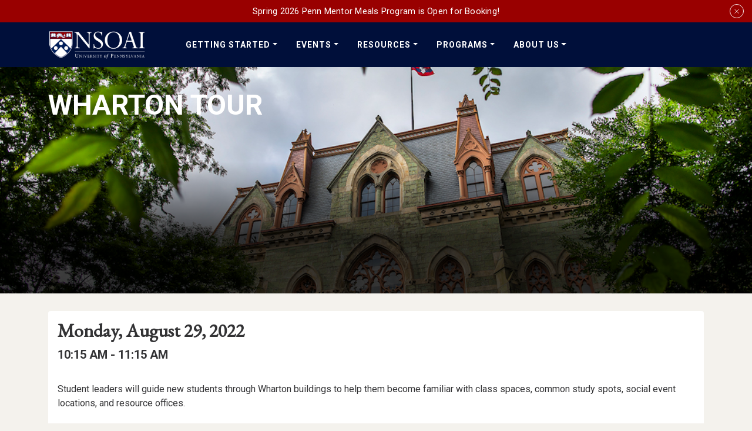

--- FILE ---
content_type: text/css
request_url: https://nso.upenn.edu/wp-content/themes/penn-nsoai/style.min.css?ver=1768948159
body_size: 19001
content:
@charset "UTF-8";.h1,.h2,.h3,.h4,.h5,.h6,h1,h2,h3,h4,h5,h6{margin-bottom:1rem;font-family:"EB Garamond",serif;font-weight:700;line-height:1.1;color:var(--wp--preset--color--penn-mdblue)}.page-content .h1,.page-content .h2,.page-content .h3,.page-content .h4,.page-content .h5,.page-content .h6,.page-content h1,.page-content h2,.page-content h3,.page-content h4,.page-content h5,.page-content h6{color:var(--wp--preset--color--penn-black);font-weight:800}.h1,h1{font-size:40px;font-size:2.5rem}.h2,h2{font-size:32px;font-size:2rem}.h3,h3{font-size:28px;font-size:1.75rem}.h4,h4{font-size:24px;font-size:1.5rem}.h5,h5{font-size:20px;font-size:1.25rem}.h6,h6{font-size:16px}h1 a,h2 a,h3 a,h4 a,h5 a,h6 a{text-decoration:none}.has-penn-black-background-color .h1,.has-penn-black-background-color .h2,.has-penn-black-background-color .h3,.has-penn-black-background-color .h4,.has-penn-black-background-color .h5,.has-penn-black-background-color .h6,.has-penn-black-background-color h1,.has-penn-black-background-color h2,.has-penn-black-background-color h3,.has-penn-black-background-color h4,.has-penn-black-background-color h5,.has-penn-black-background-color h6,.has-penn-blue-background-color .h1,.has-penn-blue-background-color .h2,.has-penn-blue-background-color .h3,.has-penn-blue-background-color .h4,.has-penn-blue-background-color .h5,.has-penn-blue-background-color .h6,.has-penn-blue-background-color h1,.has-penn-blue-background-color h2,.has-penn-blue-background-color h3,.has-penn-blue-background-color h4,.has-penn-blue-background-color h5,.has-penn-blue-background-color h6,.has-penn-dkgray-background-color .h1,.has-penn-dkgray-background-color .h2,.has-penn-dkgray-background-color .h3,.has-penn-dkgray-background-color .h4,.has-penn-dkgray-background-color .h5,.has-penn-dkgray-background-color .h6,.has-penn-dkgray-background-color h1,.has-penn-dkgray-background-color h2,.has-penn-dkgray-background-color h3,.has-penn-dkgray-background-color h4,.has-penn-dkgray-background-color h5,.has-penn-dkgray-background-color h6,.has-penn-medblue-background-color .h1,.has-penn-medblue-background-color .h2,.has-penn-medblue-background-color .h3,.has-penn-medblue-background-color .h4,.has-penn-medblue-background-color .h5,.has-penn-medblue-background-color .h6,.has-penn-medblue-background-color h1,.has-penn-medblue-background-color h2,.has-penn-medblue-background-color h3,.has-penn-medblue-background-color h4,.has-penn-medblue-background-color h5,.has-penn-medblue-background-color h6,.has-penn-red-background-color .h1,.has-penn-red-background-color .h2,.has-penn-red-background-color .h3,.has-penn-red-background-color .h4,.has-penn-red-background-color .h5,.has-penn-red-background-color .h6,.has-penn-red-background-color h1,.has-penn-red-background-color h2,.has-penn-red-background-color h3,.has-penn-red-background-color h4,.has-penn-red-background-color h5,.has-penn-red-background-color h6{color:#fff}.has-penn-black-background-color,.has-penn-blue-background-color,.has-penn-dkgray-background-color,.has-penn-medblue-background-color,.has-penn-red-background-color{color:#fff}.has-white-background-color{color:#000}.countup-wrapper{line-height:1;margin-bottom:.6rem}body,html{height:100%}html{scroll-behavior:smooth}body{background-color:var(--wp--preset--color--penn-gray);font-family:Roboto,sans-serif;font-size:16px;line-height:1.5;font-weight:400;color:var(--wp--preset--color--penn-black);display:flex;flex-direction:column}#main{flex:1 0 auto}a{color:#0c63e4;text-decoration:none}a:visited{color:#0c63e4}a:active,a:hover{color:#0a58ca}a:hover{text-decoration:underline}a:focus{outline:1px solid #0a58ca;outline-offset:2px}p{margin-top:0;margin-bottom:1rem}blockquote{color:var(--wp--preset--color--penn-mdblue);font-family:Georgia,Times,"Times New Roman",serif;font-size:28px;font-size:1.75rem;font-weight:400;margin:4rem auto;position:relative;text-align:center;width:70%}blockquote:before{color:var(--wp--preset--color--penn-ltgray);content:"“";font-family:Georgia,serif;font-size:5rem;font-weight:400;left:-60px;position:absolute;top:0}blockquote:after{bottom:-90px;color:var(--wp--preset--color--penn-ltgray);content:"”";font-family:Georgia,serif;font-size:22rem;font-weight:400;position:absolute;line-height:100px;right:-144px}blockquote .wp-block-quote__citation,blockquote cite{color:var(--wp--preset--color--penn-mdblue);font-family:"EB Garamond",serif;font-size:24px;font-size:1.5rem;font-style:normal}.entry-content dl,.entry-content ol,.entry-content ul{margin-top:0;margin-bottom:1rem;padding-left:2.4rem}.entry-content dl li:not(:last-child),.entry-content ol li:not(:last-child),.entry-content ul li:not(:last-child){margin-bottom:1rem}.screen-reader-text{border:0;clip:rect(1px,1px,1px,1px);-webkit-clip-path:inset(50%);clip-path:inset(50%);height:1px;margin:-1px;overflow:hidden;padding:0;position:absolute;width:1px;word-wrap:normal!important}.screen-reader-text:focus{background-color:#eee;clip:auto!important;clip-path:none;color:#444;display:block;font-size:1em;height:auto;left:5px;line-height:normal;padding:15px 23px 14px;text-decoration:none;top:5px;width:auto;z-index:100000}.wp-block-media-text{margin-bottom:1rem}.wp-block-media-text .wp-block-media-text__content{border-left:8px solid #fff;padding:2.5rem 1.5rem}.wp-block-media-text .wp-block-media-text__content h2,.wp-block-media-text .wp-block-media-text__content h3,.wp-block-media-text .wp-block-media-text__content h4{margin-top:0}.wp-block-media-text.has-media-on-the-right .wp-block-media-text__content{border-right:8px solid #fff}@media (max-width:575.98px){.wp-block-file a{display:block;text-align:center}.wp-block-file .wp-block-file__button{display:block;margin-left:0;margin-bottom:1.6rem;margin-top:.6rem;padding:.5rem;text-align:center}blockquote{color:var(--wp--preset--color--penn-mdblue);font-size:22px;font-size:1.375rem;font-weight:400;margin:3rem auto;width:80%}blockquote:before{font-size:5rem;left:-44px;top:-22px}blockquote:after{bottom:-66px;font-size:10rem;line-height:100px;right:-50px}blockquote .wp-block-quote__citation,blockquote cite{font-size:20px;font-size:1.25rem}.wp-block-media-text .wp-block-media-text__content{border-left:0}.wp-block-media-text.has-media-on-the-right .wp-block-media-text__content{border-right:0}}@media (max-width:450px){blockquote{color:var(--wp--preset--color--penn-mdblue);font-size:22px;font-size:1.375rem;font-weight:400;margin:3rem auto;width:80%}blockquote:before{font-size:5rem;left:-44px;top:-22px}blockquote:after{font-size:7rem;line-height:1;right:-46px}blockquote .wp-block-quote__citation,blockquote cite{font-size:20px;font-size:1.25rem}}.pagination{margin-top:2em}.pagination li.page-item{color:var(--wp--preset--color--penn-blue);vertical-align:bottom}.pagination li.page-item a.page-link,.pagination li.page-item a.page-link:visited{background-color:var(--wp--preset--color--penn-blue);border-color:var(--wp--preset--color--penn-blue);border-left-color:#666;color:#fff}.pagination li.page-item a.page-link:hover{background-color:#fff;border-color:var(--wp--preset--color--penn-blue);color:var(--wp--preset--color--penn-blue)}.pagination li.page-item a.page-link:focus{box-shadow:0 0 0 .2rem;outline:3px solid var(--wp--preset--color--penn-blue);outline-offset:2px}.pagination li.page-item [aria-current=page] .page-link{background-color:#fff;border-color:var(--wp--preset--color--penn-blue);color:var(--wp--preset--color--penn-blue);cursor:default}.pagination li.page-item [aria-current=page]:hover{text-decoration:none}.pagination li.page-item [aria-current=page]:focus{outline:3px solid var(--wp--preset--color--penn-blue);outline-offset:2px}@media (max-width:400px){span.pagination-mobile{border:0;clip:rect(1px,1px,1px,1px);-webkit-clip-path:inset(50%);clip-path:inset(50%);height:1px;margin:-1px;overflow:hidden;padding:0;position:absolute;width:1px;word-wrap:normal!important}span.pagination-mobile:focus{background-color:#eee;clip:auto!important;clip-path:none;color:#444;display:block;font-size:1em;height:auto;left:5px;line-height:normal;padding:15px 23px 14px;text-decoration:none;top:5px;width:auto;z-index:100000}}@media (max-width:320px){ul.pagination li.page-item{display:none}ul.pagination li.page-item.active,ul.pagination li.page-item.first,ul.pagination li.page-item.last,ul.pagination li.page-item.next,ul.pagination li.page-item.previous{display:block}}.wp-block-button .wp-block-button__link,.wp-block-file .wp-block-file__button{border-radius:35px;border-style:solid;border-width:1px;padding:.75rem 2rem;font-size:1rem;font-weight:400;text-transform:uppercase;transition:all .3s}.wp-block-button .wp-block-button__link:focus,.wp-block-file .wp-block-file__button:focus{box-shadow:none;outline:3px solid var(--wp--preset--color--penn-blue);outline-offset:2px}.wp-block-button .wp-block-button__link:active,.wp-block-button .wp-block-button__link:hover,.wp-block-file .wp-block-file__button:active,.wp-block-file .wp-block-file__button:hover{transition:all .3s;text-decoration:none}.wp-block-button .wp-block-button__link,.wp-block-button .wp-block-button__link:focus,.wp-block-button .wp-block-button__link:visited,.wp-block-file .wp-block-file__button,.wp-block-file .wp-block-file__button:focus,.wp-block-file .wp-block-file__button:visited{background-color:var(--wp--preset--color--penn-blue);border-color:var(--wp--preset--color--penn-blue);color:#fff}.wp-block-button .wp-block-button__link:active,.wp-block-button .wp-block-button__link:hover,.wp-block-file .wp-block-file__button:active,.wp-block-file .wp-block-file__button:hover{background-color:#fff;border-color:var(--wp--preset--color--penn-blue);color:var(--wp--preset--color--penn-blue)}.has-penn-black-background-color .wp-block-button .wp-block-button__link,.has-penn-black-background-color .wp-block-button .wp-block-button__link:focus,.has-penn-black-background-color .wp-block-button .wp-block-button__link:visited,.has-penn-black-background-color .wp-block-file .wp-block-file__button,.has-penn-black-background-color .wp-block-file .wp-block-file__button:focus,.has-penn-black-background-color .wp-block-file .wp-block-file__button:visited,.has-penn-blue-background-color .wp-block-button .wp-block-button__link,.has-penn-blue-background-color .wp-block-button .wp-block-button__link:focus,.has-penn-blue-background-color .wp-block-button .wp-block-button__link:visited,.has-penn-blue-background-color .wp-block-file .wp-block-file__button,.has-penn-blue-background-color .wp-block-file .wp-block-file__button:focus,.has-penn-blue-background-color .wp-block-file .wp-block-file__button:visited,.has-penn-dkgray-background-color .wp-block-button .wp-block-button__link,.has-penn-dkgray-background-color .wp-block-button .wp-block-button__link:focus,.has-penn-dkgray-background-color .wp-block-button .wp-block-button__link:visited,.has-penn-dkgray-background-color .wp-block-file .wp-block-file__button,.has-penn-dkgray-background-color .wp-block-file .wp-block-file__button:focus,.has-penn-dkgray-background-color .wp-block-file .wp-block-file__button:visited,.has-penn-medblue-background-color .wp-block-button .wp-block-button__link,.has-penn-medblue-background-color .wp-block-button .wp-block-button__link:focus,.has-penn-medblue-background-color .wp-block-button .wp-block-button__link:visited,.has-penn-medblue-background-color .wp-block-file .wp-block-file__button,.has-penn-medblue-background-color .wp-block-file .wp-block-file__button:focus,.has-penn-medblue-background-color .wp-block-file .wp-block-file__button:visited,.has-penn-red-background-color .wp-block-button .wp-block-button__link,.has-penn-red-background-color .wp-block-button .wp-block-button__link:focus,.has-penn-red-background-color .wp-block-button .wp-block-button__link:visited,.has-penn-red-background-color .wp-block-file .wp-block-file__button,.has-penn-red-background-color .wp-block-file .wp-block-file__button:focus,.has-penn-red-background-color .wp-block-file .wp-block-file__button:visited{background-color:transparent;border-color:#fff;color:#fff}.has-penn-black-background-color .wp-block-button .wp-block-button__link:active,.has-penn-black-background-color .wp-block-button .wp-block-button__link:hover,.has-penn-black-background-color .wp-block-file .wp-block-file__button:active,.has-penn-black-background-color .wp-block-file .wp-block-file__button:hover,.has-penn-blue-background-color .wp-block-button .wp-block-button__link:active,.has-penn-blue-background-color .wp-block-button .wp-block-button__link:hover,.has-penn-blue-background-color .wp-block-file .wp-block-file__button:active,.has-penn-blue-background-color .wp-block-file .wp-block-file__button:hover,.has-penn-dkgray-background-color .wp-block-button .wp-block-button__link:active,.has-penn-dkgray-background-color .wp-block-button .wp-block-button__link:hover,.has-penn-dkgray-background-color .wp-block-file .wp-block-file__button:active,.has-penn-dkgray-background-color .wp-block-file .wp-block-file__button:hover,.has-penn-medblue-background-color .wp-block-button .wp-block-button__link:active,.has-penn-medblue-background-color .wp-block-button .wp-block-button__link:hover,.has-penn-medblue-background-color .wp-block-file .wp-block-file__button:active,.has-penn-medblue-background-color .wp-block-file .wp-block-file__button:hover,.has-penn-red-background-color .wp-block-button .wp-block-button__link:active,.has-penn-red-background-color .wp-block-button .wp-block-button__link:hover,.has-penn-red-background-color .wp-block-file .wp-block-file__button:active,.has-penn-red-background-color .wp-block-file .wp-block-file__button:hover{background-color:#fff;border-color:#fff;color:#000}a.btn,button.btn,input[type=button],input[type=button].btn,input[type=submit],input[type=submit].btn{border-radius:35px;border-style:solid;border-width:1px;padding:.75rem 2rem;font-size:1rem;font-weight:400;text-transform:uppercase;transition:all .3s}a.btn:focus,button.btn:focus,input[type=button].btn:focus,input[type=button]:focus,input[type=submit].btn:focus,input[type=submit]:focus{box-shadow:none;outline:3px solid var(--wp--preset--color--penn-blue);outline-offset:2px}a.btn:active,a.btn:hover,button.btn:active,button.btn:hover,input[type=button].btn:active,input[type=button].btn:hover,input[type=button]:active,input[type=button]:hover,input[type=submit].btn:active,input[type=submit].btn:hover,input[type=submit]:active,input[type=submit]:hover{transition:all .3s;text-decoration:none}a.btn-primary,a.btn-primary:focus,a.btn-primary:visited,button.btn-primary,button.btn-primary:focus,button.btn-primary:visited,input[type=button],input[type=button].btn-primary,input[type=button].btn-primary:focus,input[type=button].btn-primary:visited,input[type=button]:focus,input[type=button]:visited,input[type=submit],input[type=submit].btn-primary,input[type=submit].btn-primary:focus,input[type=submit].btn-primary:visited,input[type=submit]:focus,input[type=submit]:visited{background-color:var(--wp--preset--color--penn-blue);border-color:var(--wp--preset--color--penn-blue);color:#fff}a.btn-primary:active,a.btn-primary:hover,button.btn-primary:active,button.btn-primary:hover,input[type=button].btn-primary:active,input[type=button].btn-primary:hover,input[type=button]:active,input[type=button]:hover,input[type=submit].btn-primary:active,input[type=submit].btn-primary:hover,input[type=submit]:active,input[type=submit]:hover{background-color:#fff;border-color:var(--wp--preset--color--penn-blue);color:var(--wp--preset--color--penn-blue)}a.btn-outline-primary,a.btn-outline-primary:focus,a.btn-outline-primary:visited,button.btn-outline-primary,button.btn-outline-primary:focus,button.btn-outline-primary:visited,input[type=button].btn-outline-primary,input[type=button].btn-outline-primary:focus,input[type=button].btn-outline-primary:visited,input[type=submit].btn-outline-primary,input[type=submit].btn-outline-primary:focus,input[type=submit].btn-outline-primary:visited{background-color:#fff;border-color:var(--wp--preset--color--penn-blue);color:var(--wp--preset--color--penn-blue)}a.btn-outline-primary:active,a.btn-outline-primary:hover,button.btn-outline-primary:active,button.btn-outline-primary:hover,input[type=button].btn-outline-primary:active,input[type=button].btn-outline-primary:hover,input[type=submit].btn-outline-primary:active,input[type=submit].btn-outline-primary:hover{background-color:var(--wp--preset--color--penn-blue);border-color:var(--wp--preset--color--penn-blue);color:#fff}a.btn-secondary,a.btn-secondary:focus,a.btn-secondary:visited,button.btn-secondary,button.btn-secondary:focus,button.btn-secondary:visited,input[type=button].btn-secondary,input[type=button].btn-secondary:focus,input[type=button].btn-secondary:visited,input[type=submit].btn-secondary,input[type=submit].btn-secondary:focus,input[type=submit].btn-secondary:visited{background-color:var(--wp--preset--color--penn-red);border-color:var(--wp--preset--color--penn-red);color:#fff}a.btn-secondary:active,a.btn-secondary:hover,button.btn-secondary:active,button.btn-secondary:hover,input[type=button].btn-secondary:active,input[type=button].btn-secondary:hover,input[type=submit].btn-secondary:active,input[type=submit].btn-secondary:hover{background-color:var(--wp--preset--color--penn-ltblue);border-color:var(--wp--preset--color--penn-ltblue);color:#fff}a.btn-outline-secondary,a.btn-outline-secondary:focus,a.btn-outline-secondary:visited,button.btn-outline-secondary,button.btn-outline-secondary:focus,button.btn-outline-secondary:visited,input[type=button].btn-outline-secondary,input[type=button].btn-outline-secondary:focus,input[type=button].btn-outline-secondary:visited,input[type=submit].btn-outline-secondary,input[type=submit].btn-outline-secondary:focus,input[type=submit].btn-outline-secondary:visited{background-color:#fff;border-color:var(--wp--preset--color--penn-red);color:var(--wp--preset--color--penn-red)}a.btn-outline-secondary:active,a.btn-outline-secondary:hover,button.btn-outline-secondary:active,button.btn-outline-secondary:hover,input[type=button].btn-outline-secondary:active,input[type=button].btn-outline-secondary:hover,input[type=submit].btn-outline-secondary:active,input[type=submit].btn-outline-secondary:hover{background-color:var(--wp--preset--color--penn-red);border-color:var(--wp--preset--color--penn-red);color:#fff}a.btn-info,a.btn-info:focus,a.btn-info:visited,button.btn-info,button.btn-info:focus,button.btn-info:visited,input[type=button].btn-info,input[type=button].btn-info:focus,input[type=button].btn-info:visited,input[type=submit].btn-info,input[type=submit].btn-info:focus,input[type=submit].btn-info:visited{background-color:var(--wp--preset--color--penn-ltblue);border-color:var(--wp--preset--color--penn-ltblue);color:#fff;font-size:.75rem;padding:.5rem 1.5rem}a.btn-info:active,a.btn-info:hover,button.btn-info:active,button.btn-info:hover,input[type=button].btn-info:active,input[type=button].btn-info:hover,input[type=submit].btn-info:active,input[type=submit].btn-info:hover{background-color:#495057;border-color:#495057;color:#fff}a.btn-light,a.btn-light:focus,a.btn-light:visited,button.btn-light,button.btn-light:focus,button.btn-light:visited,input[type=button].btn-light,input[type=button].btn-light:focus,input[type=button].btn-light:visited,input[type=submit].btn-light,input[type=submit].btn-light:focus,input[type=submit].btn-light:visited{background-color:#fff;border-color:#fff;color:#000;font-size:.75rem;padding:.5rem 1.5rem}a.btn-light:active,a.btn-light:hover,button.btn-light:active,button.btn-light:hover,input[type=button].btn-light:active,input[type=button].btn-light:hover,input[type=submit].btn-light:active,input[type=submit].btn-light:hover{background-color:#000;border-color:#000;color:#fff}a.btn-outline-light,a.btn-outline-light:focus,a.btn-outline-light:visited,button.btn-outline-light,button.btn-outline-light:focus,button.btn-outline-light:visited,input[type=button].btn-outline-light,input[type=button].btn-outline-light:focus,input[type=button].btn-outline-light:visited,input[type=submit].btn-outline-light,input[type=submit].btn-outline-light:focus,input[type=submit].btn-outline-light:visited{background-color:transparent;border-color:#fff;color:#fff}a.btn-outline-light:active,a.btn-outline-light:hover,button.btn-outline-light:active,button.btn-outline-light:hover,input[type=button].btn-outline-light:active,input[type=button].btn-outline-light:hover,input[type=submit].btn-outline-light:active,input[type=submit].btn-outline-light:hover{background-color:#fff;border-color:#fff;color:#000}.form-control:-moz-focusring{color:transparent;text-shadow:0 0 0 #444}.form-control:focus{color:#444;background-color:#fff;border-color:#3498db;outline:1px solid #3498db}.form-check-input:focus,.form-select:focus{border-color:#3498db;outline:1px solid #3498db}.custom-file-input:focus~.custom-file-label{border-color:#3498db}.form-range:focus::-moz-range-thumb,.form-range:focus::-webkit-slider-thumb{border-color:#3498db;outline:1px solid #3498db}.form-range::-moz-focus-outer{border:0}.form-check-input.is-valid,.was-validated .custom-file-input:valid,.was-validated .form-check-input:valid{border-color:#28a745}.custom-select.is-valid:focus,.form-check-input.is-valid:focus,.form-control.is-valid:focus,.form-select.is-valid:focus{border-color:#28a745}.was-validated .custom-select:valid:focus,.was-validated .form-check-input:valid:focus,.was-validated .form-control:valid:focus,.was-validated .form-select:valid:focus{border-color:#28a745}.custom-file-input.is-valid:focus~.custom-file-label{border-color:#28a745}.form-control.is-invalid,.was-validated .custom-file-input:invalid,.was-validated .form-control:invalid{border-color:red}.custom-file-input.is-invalid:focus,.form-check-input.is-invalid:focus,.form-control.is-invalid:focus,.was-validated .form-check-input:invalid:focus,.was-validated .form-control:invalid:focus{border-color:red}input[type=date],input[type=datetime-local],input[type=email],input[type=month],input[type=number],input[type=password],input[type=search],input[type=tel],input[type=text],input[type=time],input[type=url],input[type=week],select,textarea{display:block;width:100%;padding:.5rem .75rem;font-size:1rem;line-height:1.25;color:#444;background-color:#fff;background-image:none;background-clip:padding-box;border:1px solid rgba(0,0,0,.15);border-radius:.25rem;transition:border-color ease-in-out .15s,box-shadow ease-in-out .15s}input[type=date]::-ms-expand,input[type=datetime-local]::-ms-expand,input[type=email]::-ms-expand,input[type=month]::-ms-expand,input[type=number]::-ms-expand,input[type=password]::-ms-expand,input[type=search]::-ms-expand,input[type=tel]::-ms-expand,input[type=text]::-ms-expand,input[type=time]::-ms-expand,input[type=url]::-ms-expand,input[type=week]::-ms-expand,select::-ms-expand,textarea::-ms-expand{background-color:transparent;border:0}input[type=date]:focus,input[type=datetime-local]:focus,input[type=email]:focus,input[type=month]:focus,input[type=number]:focus,input[type=password]:focus,input[type=search]:focus,input[type=tel]:focus,input[type=text]:focus,input[type=time]:focus,input[type=url]:focus,input[type=week]:focus,select:focus,textarea:focus{color:#444;background-color:#fff;border-color:#3498db;outline:1px solid}input[type=date]:-ms-input-placeholder,input[type=date]::-webkit-input-placeholder,input[type=date]::placeholder,input[type=datetime-local]:-ms-input-placeholder,input[type=datetime-local]::-webkit-input-placeholder,input[type=datetime-local]::placeholder,input[type=email]:-ms-input-placeholder,input[type=email]::-webkit-input-placeholder,input[type=email]::placeholder,input[type=month]:-ms-input-placeholder,input[type=month]::-webkit-input-placeholder,input[type=month]::placeholder,input[type=number]:-ms-input-placeholder,input[type=number]::-webkit-input-placeholder,input[type=number]::placeholder,input[type=password]:-ms-input-placeholder,input[type=password]::-webkit-input-placeholder,input[type=password]::placeholder,input[type=search]:-ms-input-placeholder,input[type=search]::-webkit-input-placeholder,input[type=search]::placeholder,input[type=tel]:-ms-input-placeholder,input[type=tel]::-webkit-input-placeholder,input[type=tel]::placeholder,input[type=text]:-ms-input-placeholder,input[type=text]::-webkit-input-placeholder,input[type=text]::placeholder,input[type=time]:-ms-input-placeholder,input[type=time]::-webkit-input-placeholder,input[type=time]::placeholder,input[type=url]:-ms-input-placeholder,input[type=url]::-webkit-input-placeholder,input[type=url]::placeholder,input[type=week]:-ms-input-placeholder,input[type=week]::-webkit-input-placeholder,input[type=week]::placeholder,select:-ms-input-placeholder,select::-webkit-input-placeholder,select::placeholder,textarea:-ms-input-placeholder,textarea::-webkit-input-placeholder,textarea::placeholder{color:#888;opacity:1}input[type=date] .form-control[readonly],input[type=date]:disabled,input[type=datetime-local] .form-control[readonly],input[type=datetime-local]:disabled,input[type=email] .form-control[readonly],input[type=email]:disabled,input[type=month] .form-control[readonly],input[type=month]:disabled,input[type=number] .form-control[readonly],input[type=number]:disabled,input[type=password] .form-control[readonly],input[type=password]:disabled,input[type=search] .form-control[readonly],input[type=search]:disabled,input[type=tel] .form-control[readonly],input[type=tel]:disabled,input[type=text] .form-control[readonly],input[type=text]:disabled,input[type=time] .form-control[readonly],input[type=time]:disabled,input[type=url] .form-control[readonly],input[type=url]:disabled,input[type=week] .form-control[readonly],input[type=week]:disabled,select .form-control[readonly],select:disabled,textarea .form-control[readonly],textarea:disabled{background-color:#ccc;opacity:1}.gform_wrapper .gfield_time_hour i{margin-top:0}.navbar.main-nav{background-color:var(--wp--preset--color--penn-blue)}.navbar.main-nav .navbar-nav{flex-wrap:wrap}.navbar.main-nav ul.navbar-nav{margin-top:0}.navbar.main-nav ul.navbar-nav>li.nav-item>.nav-link{border:0;display:block;line-height:1;padding:.8rem 1rem;transition:color .15s ease-in-out,background-color .15s ease-in-out,border-color .15s ease-in-out;white-space:nowrap}.navbar.main-nav ul.navbar-nav>li.nav-item>.nav-link:focus{background-color:transparent;color:var(--wp--preset--color--penn-yellow);outline:2px solid var(--wp--preset--color--penn-yellow);outline-offset:1px}.navbar.main-nav ul.navbar-nav>li.nav-item>.nav-link{background-color:transparent;color:#fff;font-size:14px;font-size:.875rem;font-weight:700;text-transform:uppercase;letter-spacing:1px}.navbar.main-nav ul.navbar-nav>li.nav-item.current-menu-ancestor>.nav-link,.navbar.main-nav ul.navbar-nav>li.nav-item.current-menu-item>.nav-link,.navbar.main-nav ul.navbar-nav>li.nav-item.current-menu-parent>.nav-link,.navbar.main-nav ul.navbar-nav>li.nav-item.show>.nav-link.dropdown-toggle,.navbar.main-nav ul.navbar-nav>li.nav-item:active>.nav-link,.navbar.main-nav ul.navbar-nav>li.nav-item:hover>.nav-link,.single-post .navbar.main-nav ul.navbar-nav>li.nav-item.current_page_parent>.nav-link{background-color:transparent;color:var(--wp--preset--color--penn-yellow);text-decoration:underline}.navbar.main-nav ul.navbar-nav>li.nav-item.search>.nav-link:before{-moz-osx-font-smoothing:grayscale;-webkit-font-smoothing:antialiased;display:none;font-style:normal;font-variant:normal;text-rendering:auto;line-height:1;content:"\f002";font-family:"Font Awesome 5 Pro";font-weight:900}.navbar.main-nav ul.navbar-nav>li.nav-item.search>.nav-link .menu-link-text{border:0;clip:rect(1px,1px,1px,1px);-webkit-clip-path:inset(50%);clip-path:inset(50%);height:1px;margin:-1px;overflow:hidden;padding:0;position:absolute;width:1px;word-wrap:normal!important}.navbar.main-nav ul.navbar-nav>li.nav-item.search>.nav-link .menu-link-text:focus{background-color:#eee;clip:auto!important;clip-path:none;color:#444;display:block;font-size:1em;height:auto;left:5px;line-height:normal;padding:15px 23px 14px;text-decoration:none;top:5px;width:auto;z-index:100000}.navbar.main-nav ul.navbar-nav>li.nav-item>ul.yikes-dropdown-menu{background-color:#fff}.navbar.main-nav ul.navbar-nav>li.nav-item>ul.yikes-dropdown-menu>li.nav-item .dropdown-item:focus{outline:3px solid var(--wp--preset--color--penn-blue);outline-offset:-2px}.navbar.main-nav ul.navbar-nav>li.nav-item>ul.yikes-dropdown-menu>li.nav-item .dropdown-item{background-color:#fff;color:var(--wp--preset--color--penn-black)}.navbar.main-nav ul.navbar-nav>li.nav-item>ul.yikes-dropdown-menu>li.nav-item.active>.dropdown-item,.navbar.main-nav ul.navbar-nav>li.nav-item>ul.yikes-dropdown-menu>li.nav-item.current-menu-parent>.dropdown-item,.navbar.main-nav ul.navbar-nav>li.nav-item>ul.yikes-dropdown-menu>li.nav-item:focus>.dropdown-item,.navbar.main-nav ul.navbar-nav>li.nav-item>ul.yikes-dropdown-menu>li.nav-item:hover>.dropdown-item{background-color:var(--wp--preset--color--penn-gray);color:var(--wp--preset--color--penn-black);text-decoration:underline}.navbar.main-nav ul.navbar-nav>li.nav-item>ul.yikes-dropdown-menu>li.nav-item.menu-item-has-children>.dropdown-item:after{-moz-osx-font-smoothing:grayscale;-webkit-font-smoothing:antialiased;display:none;font-style:normal;font-variant:normal;text-rendering:auto;line-height:1;content:"\f054";font-family:"Font Awesome 5 Pro";font-weight:900}.navbar.main-nav ul.navbar-nav>li.nav-item>ul.yikes-dropdown-menu>li.nav-item.menu-item-has-children>.dropdown-item .svg-inline--fa{margin-left:8px}.navbar.main-nav ul.navbar-nav>li.nav-item>ul.yikes-dropdown-menu>li.nav-item.dropdown>ul.yikes-dropdown-menu.show{background-color:#fff;display:block;left:100%;top:-11px}.navbar.main-nav ul.navbar-nav>li.nav-item>ul.yikes-dropdown-menu>li.nav-item.dropdown>ul.yikes-dropdown-menu.show>li.nav-item .dropdown-item:focus{outline:1px solid var(--wp--preset--color--penn-yellow);outline-offset:-1px}.navbar.main-nav ul.navbar-nav>li.nav-item>ul.yikes-dropdown-menu>li.nav-item.dropdown>ul.yikes-dropdown-menu.show>li.nav-item .dropdown-item{background-color:#fff;color:var(--wp--preset--color--penn-black)}.navbar.main-nav ul.navbar-nav>li.nav-item>ul.yikes-dropdown-menu>li.nav-item.dropdown>ul.yikes-dropdown-menu.show>li.nav-item.active>.dropdown-item,.navbar.main-nav ul.navbar-nav>li.nav-item>ul.yikes-dropdown-menu>li.nav-item.dropdown>ul.yikes-dropdown-menu.show>li.nav-item.current-menu-parent>.dropdown-item,.navbar.main-nav ul.navbar-nav>li.nav-item>ul.yikes-dropdown-menu>li.nav-item.dropdown>ul.yikes-dropdown-menu.show>li.nav-item:focus>.dropdown-item,.navbar.main-nav ul.navbar-nav>li.nav-item>ul.yikes-dropdown-menu>li.nav-item.dropdown>ul.yikes-dropdown-menu.show>li.nav-item:hover>.dropdown-item{background-color:var(--wp--preset--color--penn-gray);color:var(--wp--preset--color--penn-black);text-decoration:underline}.navbar.main-nav ul.navbar-nav>li.nav-item>ul.yikes-dropdown-menu>li.nav-item.dropdown>ul.yikes-dropdown-menu.show>li.nav-item.active>.dropdown-item:focus>.dropdown-item,.navbar.main-nav ul.navbar-nav>li.nav-item>ul.yikes-dropdown-menu>li.nav-item.dropdown>ul.yikes-dropdown-menu.show>li.nav-item.current-menu-parent>.dropdown-item:focus>.dropdown-item,.navbar.main-nav ul.navbar-nav>li.nav-item>ul.yikes-dropdown-menu>li.nav-item.dropdown>ul.yikes-dropdown-menu.show>li.nav-item:focus>.dropdown-item:focus>.dropdown-item,.navbar.main-nav ul.navbar-nav>li.nav-item>ul.yikes-dropdown-menu>li.nav-item.dropdown>ul.yikes-dropdown-menu.show>li.nav-item:hover>.dropdown-item:focus>.dropdown-item{text-decoration:none;outline:1px solid var(--wp--preset--color--penn-yellow);outline-offset:-1px}.mobile-menu .navbar.main-nav ul.navbar-nav>li.nav-item>.nav-link{background-color:var(--wp--preset--color--penn-blue);border-bottom:1px solid #444;color:#fff;padding:1.5rem 2rem;text-align:left;width:100%}.mobile-menu .navbar.main-nav ul.navbar-nav>li.nav-item>.nav-link:hover{background-color:var(--wp--preset--color--penn-mdblue)}.mobile-menu .navbar.main-nav ul.navbar-nav>li.nav-item>.nav-link:focus{outline:2px solid var(--wp--preset--color--penn-yellow);outline-offset:-2px}.mobile-menu .navbar.main-nav ul.navbar-nav>li.nav-item.current-menu-item>.nav-link,.mobile-menu .navbar.main-nav ul.navbar-nav>li.nav-item.current-menu-parent>.nav-link{color:#fff;text-decoration:none}.mobile-menu .navbar.main-nav ul.navbar-nav>li.nav-item.current-menu-item>.nav-link:before,.mobile-menu .navbar.main-nav ul.navbar-nav>li.nav-item.current-menu-parent>.nav-link:before{color:#fff;content:"●";margin-left:-20px;margin-right:10px}.mobile-menu .navbar.main-nav ul.navbar-nav>li.nav-item.current-menu-item>.nav-link:hover,.mobile-menu .navbar.main-nav ul.navbar-nav>li.nav-item.current-menu-parent>.nav-link:hover{text-decoration:underline}.mobile-menu .navbar.main-nav ul.navbar-nav>li.nav-item>ul.yikes-dropdown-menu{background-color:#888;border:none;border-radius:0;margin:0;padding:0}.mobile-menu .navbar.main-nav ul.navbar-nav>li.nav-item>ul.yikes-dropdown-menu>li.nav-item .dropdown-item{background-color:var(--wp--preset--color--penn-mdblue);border-bottom:1px solid #444;color:#fff;padding:1rem 2.75rem}.mobile-menu .navbar.main-nav ul.navbar-nav>li.nav-item>ul.yikes-dropdown-menu>li.nav-item .dropdown-item:hover{color:#fff}.mobile-menu .navbar.main-nav ul.navbar-nav>li.nav-item>ul.yikes-dropdown-menu>li.nav-item .dropdown-item:focus{outline:2px solid var(--wp--preset--color--penn-yellow);outline-offset:-2px}.mobile-menu .navbar.main-nav ul.navbar-nav>li.nav-item>ul.yikes-dropdown-menu>li.nav-item .dropdown-item.active{color:#fff;text-decoration:none}.mobile-menu .navbar.main-nav ul.navbar-nav>li.nav-item>ul.yikes-dropdown-menu>li.nav-item .dropdown-item.active:before{color:#fff;content:"●";margin-left:-20px;margin-right:10px}.mobile-menu .navbar.main-nav ul.navbar-nav>li.nav-item>ul.yikes-dropdown-menu>li.nav-item .dropdown-item.active:hover{text-decoration:underline}.yikes-dropdown-menu{position:absolute;top:100%;left:0;z-index:1000;display:none;float:left;min-width:10rem;padding:.5rem 0;margin:.125rem 0 0;font-size:1rem;color:#212529;text-align:left;list-style:none;background-color:#fff;background-clip:padding-box;border:1px solid #ccc;border-radius:0}.yikes-dropdown-menu.show{display:block}.navbar-nav .yikes-dropdown-menu{position:static;float:none}#social-navigation ul,#social-navigation2 ul,#social-navigation3 ul,.widget_nav_menu .menu-social-menu-container ul{list-style-type:none;margin:0;padding:0;text-align:right}#social-navigation ul li,#social-navigation2 ul li,#social-navigation3 ul li,.widget_nav_menu .menu-social-menu-container ul li{display:inline-block}#social-navigation ul li .svg-inline--fa,#social-navigation2 ul li .svg-inline--fa,#social-navigation3 ul li .svg-inline--fa,.widget_nav_menu .menu-social-menu-container ul li .svg-inline--fa{color:#fff;font-size:22px;font-size:1.375rem}#social-navigation ul li .svg-inline--fa:focus,#social-navigation ul li .svg-inline--fa:hover,#social-navigation2 ul li .svg-inline--fa:focus,#social-navigation2 ul li .svg-inline--fa:hover,#social-navigation3 ul li .svg-inline--fa:focus,#social-navigation3 ul li .svg-inline--fa:hover,.widget_nav_menu .menu-social-menu-container ul li .svg-inline--fa:focus,.widget_nav_menu .menu-social-menu-container ul li .svg-inline--fa:hover{color:var(--wp--preset--color--penn-yellow)}#social-navigation ul li:not(first-child),#social-navigation2 ul li:not(first-child),#social-navigation3 ul li:not(first-child),.widget_nav_menu .menu-social-menu-container ul li:not(first-child){padding-left:20px}#social-navigation ul li a:focus,#social-navigation2 ul li a:focus,#social-navigation3 ul li a:focus,.widget_nav_menu .menu-social-menu-container ul li a:focus{outline:2px solid var(--wp--preset--color--penn-yellow);outline-offset:8px}#social-navigation ul li.instagram a:before,#social-navigation2 ul li.instagram a:before,#social-navigation3 ul li.instagram a:before{-moz-osx-font-smoothing:grayscale;-webkit-font-smoothing:antialiased;display:none;font-style:normal;font-variant:normal;text-rendering:auto;line-height:1;content:"\f16d";font-family:"Font Awesome 5 Brands";font-weight:400}#social-navigation ul li.twitter a:before,#social-navigation2 ul li.twitter a:before,#social-navigation3 ul li.twitter a:before{-moz-osx-font-smoothing:grayscale;-webkit-font-smoothing:antialiased;display:none;font-style:normal;font-variant:normal;text-rendering:auto;line-height:1;content:"\f099";font-family:"Font Awesome 5 Brands";font-weight:400}#social-navigation ul li.facebook a:before,#social-navigation2 ul li.facebook a:before,#social-navigation3 ul li.facebook a:before{-moz-osx-font-smoothing:grayscale;-webkit-font-smoothing:antialiased;display:none;font-style:normal;font-variant:normal;text-rendering:auto;line-height:1;content:"\f082";font-family:"Font Awesome 5 Brands";font-weight:400}#social-navigation ul li.youtube a:before,#social-navigation2 ul li.youtube a:before,#social-navigation3 ul li.youtube a:before{-moz-osx-font-smoothing:grayscale;-webkit-font-smoothing:antialiased;display:none;font-style:normal;font-variant:normal;text-rendering:auto;line-height:1;content:"\f167";font-family:"Font Awesome 5 Brands";font-weight:400}#social-navigation ul li.vimeo a:before,#social-navigation2 ul li.vimeo a:before,#social-navigation3 ul li.vimeo a:before{-moz-osx-font-smoothing:grayscale;-webkit-font-smoothing:antialiased;display:none;font-style:normal;font-variant:normal;text-rendering:auto;line-height:1;content:"\f27d";font-family:"Font Awesome 5 Brands";font-weight:400}#social-navigation ul li.pinterest a:before,#social-navigation2 ul li.pinterest a:before,#social-navigation3 ul li.pinterest a:before{-moz-osx-font-smoothing:grayscale;-webkit-font-smoothing:antialiased;display:none;font-style:normal;font-variant:normal;text-rendering:auto;line-height:1;content:"\f0d2";font-family:"Font Awesome 5 Brands";font-weight:400}#social-navigation ul li.linkedin a:before,#social-navigation2 ul li.linkedin a:before,#social-navigation3 ul li.linkedin a:before{-moz-osx-font-smoothing:grayscale;-webkit-font-smoothing:antialiased;display:none;font-style:normal;font-variant:normal;text-rendering:auto;line-height:1;content:"\f08c";font-family:"Font Awesome 5 Brands";font-weight:400}#social-navigation ul li.tumblr a:before,#social-navigation2 ul li.tumblr a:before,#social-navigation3 ul li.tumblr a:before{-moz-osx-font-smoothing:grayscale;-webkit-font-smoothing:antialiased;display:none;font-style:normal;font-variant:normal;text-rendering:auto;line-height:1;content:"\f173";font-family:"Font Awesome 5 Brands";font-weight:400}#social-navigation ul li.rss a:before,#social-navigation2 ul li.rss a:before,#social-navigation3 ul li.rss a:before{-moz-osx-font-smoothing:grayscale;-webkit-font-smoothing:antialiased;display:none;font-style:normal;font-variant:normal;text-rendering:auto;line-height:1;content:"\f09e";font-family:"Font Awesome 5 Brands";font-weight:400}#social-navigation ul li.gplus a:before,#social-navigation2 ul li.gplus a:before,#social-navigation3 ul li.gplus a:before{-moz-osx-font-smoothing:grayscale;-webkit-font-smoothing:antialiased;display:none;font-style:normal;font-variant:normal;text-rendering:auto;line-height:1;content:"\f2b3";font-family:"Font Awesome 5 Brands";font-weight:400}#social-navigation ul li.tiktok a:before,#social-navigation2 ul li.tiktok a:before,#social-navigation3 ul li.tiktok a:before{-moz-osx-font-smoothing:grayscale;-webkit-font-smoothing:antialiased;display:none;font-style:normal;font-variant:normal;text-rendering:auto;line-height:1;content:"\e07b";font-family:"Font Awesome 5 Brands";font-weight:400}#social-navigation ul li.flickr a:before,#social-navigation2 ul li.flickr a:before,#social-navigation3 ul li.flickr a:before{-moz-osx-font-smoothing:grayscale;-webkit-font-smoothing:antialiased;display:none;font-style:normal;font-variant:normal;text-rendering:auto;line-height:1;content:"\f16e";font-family:"Font Awesome 5 Brands";font-weight:400}.widget_nav_menu .menu-social-menu-container ul li a{border:0;clip:rect(1px,1px,1px,1px);-webkit-clip-path:inset(50%);clip-path:inset(50%);height:1px;margin:-1px;overflow:hidden;padding:0;position:absolute;width:1px;word-wrap:normal!important}.widget_nav_menu .menu-social-menu-container ul li a:focus{background-color:#eee;clip:auto!important;clip-path:none;color:#444;display:block;font-size:1em;height:auto;left:5px;line-height:normal;padding:15px 23px 14px;text-decoration:none;top:5px;width:auto;z-index:100000}.widget_nav_menu .menu-social-menu-container ul li a:after{content:", opens in new tab"}.widget_nav_menu .menu-social-menu-container ul li.instagram:before{-moz-osx-font-smoothing:grayscale;-webkit-font-smoothing:antialiased;display:none;font-style:normal;font-variant:normal;text-rendering:auto;line-height:1;content:"\f16d";font-family:"Font Awesome 5 Brands";font-weight:400}.widget_nav_menu .menu-social-menu-container ul li.twitter:before{-moz-osx-font-smoothing:grayscale;-webkit-font-smoothing:antialiased;display:none;font-style:normal;font-variant:normal;text-rendering:auto;line-height:1;content:"\f099";font-family:"Font Awesome 5 Brands";font-weight:400}.widget_nav_menu .menu-social-menu-container ul li.facebook:before{-moz-osx-font-smoothing:grayscale;-webkit-font-smoothing:antialiased;display:none;font-style:normal;font-variant:normal;text-rendering:auto;line-height:1;content:"\f082";font-family:"Font Awesome 5 Brands";font-weight:400}.widget_nav_menu .menu-social-menu-container ul li.youtube:before{-moz-osx-font-smoothing:grayscale;-webkit-font-smoothing:antialiased;display:none;font-style:normal;font-variant:normal;text-rendering:auto;line-height:1;content:"\f167";font-family:"Font Awesome 5 Brands";font-weight:400}.widget_nav_menu .menu-social-menu-container ul li.vimeo:before{-moz-osx-font-smoothing:grayscale;-webkit-font-smoothing:antialiased;display:none;font-style:normal;font-variant:normal;text-rendering:auto;line-height:1;content:"\f27d";font-family:"Font Awesome 5 Brands";font-weight:400}.widget_nav_menu .menu-social-menu-container ul li.pinterest:before{-moz-osx-font-smoothing:grayscale;-webkit-font-smoothing:antialiased;display:none;font-style:normal;font-variant:normal;text-rendering:auto;line-height:1;content:"\f0d2";font-family:"Font Awesome 5 Brands";font-weight:400}.widget_nav_menu .menu-social-menu-container ul li.linkedin:before{-moz-osx-font-smoothing:grayscale;-webkit-font-smoothing:antialiased;display:none;font-style:normal;font-variant:normal;text-rendering:auto;line-height:1;content:"\f08c";font-family:"Font Awesome 5 Brands";font-weight:400}.widget_nav_menu .menu-social-menu-container ul li.tumblr:before{-moz-osx-font-smoothing:grayscale;-webkit-font-smoothing:antialiased;display:none;font-style:normal;font-variant:normal;text-rendering:auto;line-height:1;content:"\f173";font-family:"Font Awesome 5 Brands";font-weight:400}.widget_nav_menu .menu-social-menu-container ul li.rss:before{-moz-osx-font-smoothing:grayscale;-webkit-font-smoothing:antialiased;display:none;font-style:normal;font-variant:normal;text-rendering:auto;line-height:1;content:"\f09e";font-family:"Font Awesome 5 Brands";font-weight:400}.widget_nav_menu .menu-social-menu-container ul li.gplus:before{-moz-osx-font-smoothing:grayscale;-webkit-font-smoothing:antialiased;display:none;font-style:normal;font-variant:normal;text-rendering:auto;line-height:1;content:"\f2b3";font-family:"Font Awesome 5 Brands";font-weight:400}.widget_nav_menu .menu-social-menu-container ul li.tiktok:before{-moz-osx-font-smoothing:grayscale;-webkit-font-smoothing:antialiased;display:none;font-style:normal;font-variant:normal;text-rendering:auto;line-height:1;content:"\e07b";font-family:"Font Awesome 5 Brands";font-weight:400}.widget_nav_menu .menu-social-menu-container ul li.flickr:before{-moz-osx-font-smoothing:grayscale;-webkit-font-smoothing:antialiased;display:none;font-style:normal;font-variant:normal;text-rendering:auto;line-height:1;content:"\f16e";font-family:"Font Awesome 5 Brands";font-weight:400}.yikes-full-page-search-toggle>.nav-link{padding-top:.76rem!important}.yikes-full-page-search-toggle>.nav-link:before{-moz-osx-font-smoothing:grayscale;-webkit-font-smoothing:antialiased;display:none;font-style:normal;font-variant:normal;text-rendering:auto;line-height:1;content:"\f002";font-family:"Font Awesome 5 Pro";font-weight:900}.yikes-full-page-search-toggle>.nav-link .menu-link-text{border:0;clip:rect(1px,1px,1px,1px);-webkit-clip-path:inset(50%);clip-path:inset(50%);height:1px;margin:-1px;overflow:hidden;padding:0;position:absolute;width:1px;word-wrap:normal!important}.yikes-full-page-search-toggle>.nav-link .menu-link-text:focus{background-color:#eee;clip:auto!important;clip-path:none;color:#444;display:block;font-size:1em;height:auto;left:5px;line-height:normal;padding:15px 23px 14px;text-decoration:none;top:5px;width:auto;z-index:100000}#masthead{--banner-height:38px;position:sticky;top:0;z-index:9999}.header-announcement{background-color:var(--wp--preset--color--penn-red);color:var(--wp--preset--color--white);height:var(--banner-height);position:relative;text-align:center;z-index:9999}.header-announcement-layout{padding:8px calc(1.25rem + 24px);scrollbar-width:thin;position:relative}.header-announcement-message{letter-spacing:.015em;font-size:.938rem}.header-announcement-close-btn{all:unset;display:block;position:absolute;right:8px;top:0;bottom:0;margin:auto;padding:6px;width:24px;height:24px;z-index:1;transform-origin:center center;transition:transform .2s ease-in-out}.header-announcement-close-btn img{display:block}.header-announcement-close-btn:hover{transform:scale(1.25)}.header-announcement-close-btn:focus-visible{outline:2px solid var(--wp--preset--color--penn-yellow);outline-offset:-2px}.site-topheader{background-color:var(--wp--preset--color--penn-blue);padding:10px 0;position:relative;top:0;transition:all .6s;width:100%;z-index:9}.site-topheader.shrink{padding:5px 0}.site-topheader.shrink .custom-logo{width:120px}.site-topheader.shrink .navbar{padding-bottom:0;padding-top:0}.admin-bar .site-topheader{margin-top:32px}.site-topheader .header-logo{align-content:start;display:flex}.site-topheader .custom-logo-link{display:inline-block}.site-topheader .custom-logo-link:focus{outline:2px solid var(--wp--preset--color--penn-yellow);outline-offset:3px}.site-topheader .custom-logo{display:block;height:auto;transition:all .4s;width:200px}.site-topheader .sm-custom-logo{display:none;max-width:120px;transition:all .6s}.site-topheader .sm-custom-logo.showme{transition:all .6s}.site-topheader .header-icon-link:focus{outline:2px solid var(--wp--preset--color--penn-yellow);outline-offset:3px}.mobile-menu{display:none}.mobile-menu button.navbar-toggler{background-color:#fff;font-size:24px;font-size:1.5rem;position:relative}.mobile-menu button.navbar-toggler:focus{outline:3px solid var(--wp--preset--color--penn-yellow);outline-offset:4px}.mobile-menu .offcanvas{background-color:var(--wp--preset--color--penn-blue)}.mobile-menu .offcanvas .offcanvas-header{border-bottom:1px solid #444}.mobile-menu .offcanvas .offcanvas-header .offcanvas-header-left .header-icon{display:block;max-width:85px}.mobile-menu .offcanvas .offcanvas-header .offcanvas-header-left a:focus{outline:2px solid var(--wp--preset--color--penn-yellow);outline-offset:2px}.mobile-menu .offcanvas .offcanvas-header .mobile-close{background-color:transparent;border:none}.mobile-menu .offcanvas .offcanvas-header .mobile-close .closebt{cursor:pointer;height:40px;opacity:1!important;padding:0;-webkit-transition:all .2s;-moz-transition:all .2s;-ms-transition:all .2s;-o-transition:all .2s;transition:all .2s}.mobile-menu .offcanvas .offcanvas-header .mobile-close .closebt:hover{transform:rotate(90deg)}.mobile-menu .offcanvas .offcanvas-header .mobile-close:focus{outline:2px solid var(--wp--preset--color--penn-yellow);outline-offset:2px}.mobile-menu .offcanvas .offcanvas-body{padding:0}.mobile-menu .offcanvas .offcanvas-body #social-navigation3 ul{padding:2rem 1rem;text-align:center}.mobile-menu .offcanvas .offcanvas-body #social-navigation3 ul li a{display:inline-block}.mobile-menu .offcanvas .offcanvas-body #social-navigation3 ul li .svg-inline--fa{font-size:30px;font-size:1.875rem}.site-subheader{margin-top:50px}.skip-main a{height:1px;left:-999px;overflow:hidden;position:absolute;top:auto;width:1px;z-index:-999}.skip-main a:active,.skip-main a:focus{background-color:#000;border:3px solid #fff;border-radius:5px;color:#fff;height:auto;left:auto;margin:10px 25%;overflow:auto;padding:5px;text-align:center;width:50%;z-index:999}@media (max-width:1199.98px){.site-topheader .container-xl{padding:0 2rem}}@media (max-width:991.98px){.site-topheader .sm-custom-logo{max-width:100%}}@media (max-width:767.98px){.site-topheader .sm-custom-logo{max-width:150px}.site-topheader .header-nav-container{display:none}.site-topheader .mobile-menu{display:block}.site-topheader #social-navigation{display:none}.site-topheader .navbar{justify-content:end}.site-subheader{margin-top:30px}}@media (max-width:575.98px){.site-topheader{margin-top:0;min-height:80px}.admin-bar .site-topheader{margin-top:0}.site-topheader.shrink{min-height:58px}.site-subheader{margin-top:34px}}@media (max-width:475px){.offcanvas-start{width:100%}}embed,iframe,object{max-width:100%}hr{background-color:var(--wp--preset--color--penn-ltgray);opacity:1;height:2px}hr.wp-block-separator{border:none}hr.preceptorials-divide{background-color:var(--wp--preset--color--penn-dkgray);margin:2rem auto;opacity:.25}.site-loop .card{border:0;border-radius:0}.site-loop .card .card-img-container{height:100%;min-height:275px;overflow:clip}.site-loop .card .card-img-container .card-img-top{background-position:bottom center;background-repeat:no-repeat;background-size:cover;border-bottom:solid 4px var(--wp--preset--color--penn-ltblue);border-radius:0;height:275px;transition:.25s}.site-loop .card:hover .card-img-container .card-img-top{transform:scale(1.1)}.site-loop .card .card-body{height:100%}.site-loop .card .card-body .card-title{margin:0 0 .5rem}.site-loop .card .card-body .card-text p{margin-bottom:0}#posts-list .site-loop .card .card-title{font-size:28px;font-size:1.75rem;font-weight:700}#posts-list .site-loop .card .card-title::after{content:"";display:block;position:relative;bottom:-4px;background:var(--wp--preset--color--penn-ltblue);opacity:.4;width:40px;height:4px;margin-bottom:10px}#posts-list .site-loop .card a.btn-info{margin-top:1.5rem}#preceptorial-cards .site-loop .card{border:1px solid rgba(0,0,0,.125);border-radius:.25rem}#preceptorial-cards .site-loop .card .card-img-top{background-position:center center;height:175px}#preceptorial-cards .site-loop .card .card-title{color:var(--wp--preset--color--penn-black)}#preceptorial-cards .site-loop .card .card-org{border-top:1px solid rgba(0,0,0,.125);padding:1rem .9rem}#preceptorial-cards .site-loop .card .card-footer a.btn-secondary{font-size:.75rem}#home-callout-cards .site-loop .card{height:100%;position:relative;will-change:transform,opacity}#home-callout-cards .site-loop .card:hover .card-img-container .card-img-top{transform:scale(1.1)}#home-callout-cards .site-loop .card:hover .card-body{background-color:var(--wp--preset--color--penn-ltrblue)}#home-callout-cards .site-loop .card .card-img-container{border-bottom:4px solid var(--wp--preset--color--penn-ltblue);height:auto}#home-callout-cards .site-loop .card .card-img-container .card-img-top{border-bottom:none}#home-callout-cards .site-loop .card .card-body{background-color:#fff;height:100%;padding-bottom:2rem;text-align:center;transition:.3s;width:100%}#home-callout-cards .site-loop .card .card-body .card-top a{display:block}#home-callout-cards .site-loop .card .card-body .card-top a:after{bottom:0;content:"";display:block;left:0;position:absolute;right:0;top:0;z-index:1}#home-callout-cards .site-loop .card .card-body .card-top a:hover{text-decoration:none}#home-callout-cards .site-loop .card .card-body .card-top a:hover .card-body{background-color:var(--wp--preset--color--penn-ltrblue)!important;transition:.3s}#home-callout-cards .site-loop .card .card-body .card-top h3.card-title a{color:var(--wp--preset--color--penn-mdblue);font-size:28px;font-size:1.75rem}#home-callout-cards .site-loop .card .card-body .card-top p.card-text{color:#000!important;font-size:18px;font-size:1.125rem}#home-callout-cards .site-loop a:focus{outline:0}#home-callout-cards .site-loop a:focus-visible{outline:3px solid var(--wp--preset--color--penn-mdblue);outline-offset:3px}.site-content ul.breadcrumb{background:var(--wp--preset--color--penn-gray);border-radius:.45rem;color:var(--wp--preset--color--penn-dkgray);margin-bottom:1.875rem;padding:.625rem .938rem}.site-content ul.breadcrumb li{margin-bottom:0}.site-content ul.breadcrumb li .separator{display:inline;margin:0 0 0 .25rem}.site-content ul.breadcrumb li:last-child .separator{display:none}.site-content ul.breadcrumb li:not(:last-child){padding-right:.15rem}.site-content ul.breadcrumb li:not(:first-child){padding-left:.15rem}.site-content ul.breadcrumb li:last-child a{color:#666;cursor:inherit;text-decoration:none}.site-content ul.breadcrumb a{text-decoration:underline}.wedocs-single-wrap .wedocs-sidebar{width:100%}.metaslider.ml-slider.ms-theme-bubble{margin-bottom:2rem}.metaslider.ml-slider.ms-theme-bubble .flexslider ul.slides li{height:400px!important;width:300px!important}.metaslider.ml-slider.ms-theme-bubble .flexslider ul.slides li img{height:400px!important;width:300px!important}.metaslider.ml-slider.ms-theme-bubble .flexslider ul.slides li .caption-wrap{background:linear-gradient(rgba(0,0,0,0) 0,#000 20%,#000);height:400px;top:255px;transition:all .3s ease-in-out}.metaslider.ml-slider.ms-theme-bubble .flexslider ul.slides li .caption-wrap a,.metaslider.ml-slider.ms-theme-bubble .flexslider ul.slides li .caption-wrap a:visited{border:1px solid #fff;border-radius:.25rem;color:#fff;font-weight:700;margin:0 auto;padding:.4rem .8rem;position:relative;text-decoration:none;text-transform:uppercase;top:60px;transition:all .3s ease-in-out;width:60%}.metaslider.ml-slider.ms-theme-bubble .flexslider ul.slides li .caption-wrap .caption{bottom:20px;font-size:1rem;font-weight:700;left:auto;padding:0 1rem;top:80px;transform:none;width:100%}.metaslider.ml-slider.ms-theme-bubble .flexslider ul.slides li:hover .caption-wrap{background:rgba(0,0,0,.99);transform:translateY(-255px)}.metaslider.ml-slider.ms-theme-bubble .flexslider ul.flex-direction-nav li a{height:40px;width:40px}@media (max-width:1199.98px){#home-callout-cards .site-loop .col{margin-bottom:2rem}#home-callout-cards .site-loop .card .card-img-container{min-height:325px}#home-callout-cards .site-loop .card .card-img-container .card-img-top{height:325px}}@media (max-width:767.98px){#home-callout-cards .site-loop .col{margin-bottom:1.5rem}}.home-hero{overflow:hidden}.home-hero .countdown-wrapper{position:absolute;text-align:center;top:30vh;width:100%;z-index:99}.home-hero .countdown-wrapper .timer-heading{animation-duration:3s;color:#fff;animation-name:fadeAndScale}.home-hero .countdown-wrapper .timer-heading .hero-title{color:#fff;font-size:68px;font-size:4.25rem;margin-bottom:2.5rem}.home-hero .countdown-wrapper .timer-heading .hero-subtitle{color:#fff;font-size:48px;font-size:3rem;margin-bottom:1rem}.home-hero .countdown-wrapper .timer-heading .hero-subtitle2{color:#fff;font-family:"EB Garamond",serif;font-size:24px;font-size:1.5rem;margin-bottom:2rem}.home-hero .countdown-wrapper .countdown-container{display:flex;justify-content:space-between;margin:0 auto;width:100%;z-index:99}.home-hero .countdown-wrapper .countdown-container .days-container,.home-hero .countdown-wrapper .countdown-container .hours-container,.home-hero .countdown-wrapper .countdown-container .minutes-container,.home-hero .countdown-wrapper .countdown-container .seconds-container{align-items:center;background-color:rgba(0,0,0,.234);border:5px solid #fff;border-radius:99px;box-shadow:0 4px 30px rgba(0,0,0,.1);color:#fff;display:flex;flex-direction:column;justify-content:center;height:160px;width:160px}.home-hero .countdown-wrapper .countdown-container .days,.home-hero .countdown-wrapper .countdown-container .hours,.home-hero .countdown-wrapper .countdown-container .minutes,.home-hero .countdown-wrapper .countdown-container .seconds{font-size:44px;font-size:2.75rem;margin:.25rem 0}.home-hero .countdown-wrapper .countdown-container .days-label,.home-hero .countdown-wrapper .countdown-container .hours-label,.home-hero .countdown-wrapper .countdown-container .minutes-label,.home-hero .countdown-wrapper .countdown-container .seconds-label{margin-bottom:.25rem;text-transform:uppercase;font-size:18px;font-size:1.125rem}.home-hero .header-arrow{bottom:0;left:0;position:absolute;right:0;text-align:center;z-index:500}.home-hero .header-arrow a{border-radius:5px}.home-hero .header-arrow a:hover{background-color:#fff;opacity:.8;padding:10px}.home-hero .header-arrow a:hover svg path{fill:#000}.home-hero .header-arrow a:focus,.home-hero .header-arrow a:focus-visible{background-color:#fff;opacity:1;outline:3px solid var(--wp--preset--color--penn-yellow);outline-offset:5px;padding:10px}.home-hero .header-arrow a:focus svg path,.home-hero .header-arrow a:focus-visible svg path{fill:#000}.home-hero .header-arrow button{border-radius:5px}.home-hero .header-arrow button:hover{background-color:#fff;opacity:.8;padding:10px}.home-hero .header-arrow button:hover svg path{fill:#000}.home-hero .header-arrow button:focus,.home-hero .header-arrow button:focus-visible{background-color:#fff;opacity:1;outline:3px solid var(--wp--preset--color--penn-yellow);outline-offset:5px;padding:10px}.home-hero .header-arrow button:focus svg path,.home-hero .header-arrow button:focus-visible svg path{fill:#000}.home-hero .header-arrow .header-homepage-arrow{border-radius:500px;bottom:-10px;color:#fff;cursor:pointer;display:inline-block;font-size:25px;font-size:1.5625rem;line-height:0;padding:.5rem;position:relative}@keyframes fadeAndScale{from{opacity:0;transform:scale(.9,.9)}to{opacity:1;transform:scale(1,1)}}.home-hero .carousel.slide{height:100%}.home-hero .carousel.slide .carousel-inner{height:100%;overflow:hidden;position:relative;width:100%}.home-hero .carousel.slide .carousel-inner .carousel-item{height:100%;width:100%}.home-hero .carousel.slide .carousel-inner .carousel-item .header-img{height:100%}.home-hero .carousel.slide .carousel-inner .carousel-item .header-img .header-bg{animation:move 40s ease;-ms-animation:move 40s ease;-webkit-animation:move 40s ease;-moz-animation:move 40s ease;background-size:cover;background-position:center center;position:relative;height:100vh;width:100%}.home-hero .carousel.slide .carousel-inner .hero-overlay{background-color:#000;position:absolute;top:0;left:0;height:100%;width:100%;opacity:.65;z-index:1}@keyframes move{0%{-webkit-transform-origin:bottom left;-moz-transform-origin:bottom left;-ms-transform-origin:bottom left;-o-transform-origin:bottom left;transform-origin:bottom left;transform:scale(1);-ms-transform:scale(1);-webkit-transform:scale(1);-o-transform:scale(1);-moz-transform:scale(1)}100%{transform:scale(1.2);-ms-transform:scale(1.2);-webkit-transform:scale(1.2);-o-transform:scale(1.2);-moz-transform:scale(1.2)}}.home-banner{align-items:end;background-position:center;background-repeat:no-repeat;background-size:cover;color:#fff;display:grid;margin-bottom:0;min-height:750px;padding:0 0 3.75rem;position:relative}.home-banner .home-banner-text h1,.home-banner .home-banner-text h2,.home-banner .home-banner-text h3,.home-banner .home-banner-text h4,.home-banner .home-banner-text h5,.home-banner .home-banner-text p{color:#fff}.home-banner .home-banner-text a{color:var(--wp--preset--color--penn-ltmdblue);text-decoration:underline}.home-banner .home-banner-text a:hover{color:var(--wp--preset--color--penn-ltrblue)}.home-banner .home-banner-text a:focus{outline:1px solid var(--wp--preset--color--penn-ltmdblue)}.home-video-hero{height:calc(100vh - 125px);overflow:hidden;position:relative}.home-video-hero .home-hero-text{position:absolute;bottom:135px;color:#fff;width:100%;z-index:8}.home-video-hero .home-hero-text h1,.home-video-hero .home-hero-text h2,.home-video-hero .home-hero-text h3,.home-video-hero .home-hero-text h4,.home-video-hero .home-hero-text h5,.home-video-hero .home-hero-text p{color:#fff}.home-video-hero .home-hero-text a{color:var(--wp--preset--color--penn-ltmdblue);text-decoration:underline}.home-video-hero .home-hero-text a:hover{color:var(--wp--preset--color--penn-ltrblue)}.home-video-hero .home-hero-text a:focus{outline:1px solid var(--wp--preset--color--penn-ltmdblue)}.home-video-hero .home-video{height:100%;width:100%;object-fit:cover}.home-video-hero .home-video-overlay{background:linear-gradient(rgba(0,0,0,0) 40%,#000 70%,#000 80%,#000 90%,rgba(0,0,0,0) 100%);opacity:.75;position:absolute;top:-80px;left:0;height:100%;width:100%;z-index:2}.home-video-arrow{position:absolute;bottom:90px;left:0;right:0;text-align:center;z-index:8}.home-video-arrow .homepage-arrow.move-down-bounce{font-size:25px;font-size:1.5625rem;color:#fff;display:inline-block;animation:movedownbounce 2s;animation-iteration-count:3}.home-video-arrow a:hover .homepage-arrow.move-down-bounce{animation:movedownbounce 2s infinite}.home-video-arrow a:focus{outline:2px solid #fff;outline-offset:8px}#nso-scroll:target{padding-top:70px;margin-top:-70px}@-moz-keyframes move-down-bounce{0%,100%,20%,50%,80%{-moz-transform:translateY(0);transform:translateY(0)}40%{-moz-transform:translateY(-20px);transform:translateY(-20px)}60%{-moz-transform:translateY(-10px);transform:translateY(-10px)}}@-webkit-keyframes move-down-bounce{0%,100%,20%,50%,80%{-moz-transform:translateY(0);transform:translateY(0)}40%{-moz-transform:translateY(-20px);transform:translateY(-20px)}60%{-moz-transform:translateY(-10px);transform:translateY(-10px)}}@keyframes move-down-bounce{0%,100%,20%,50%,80%{-moz-transform:translateY(0);-ms-transform:translateY(0);-webkit-transform:translateY(0);transform:translateY(0)}40%{-moz-transform:translateY(-20px);-ms-transform:translateY(-20px);-webkit-transform:translateY(-20px);transform:translateY(-20px)}60%{-moz-transform:translateY(-10px);-ms-transform:translateY(-10px);-webkit-transform:translateY(-10px);transform:translateY(-10px)}}.move-down-bounce{-moz-animation:move-down-bounce 2s infinite;-webkit-animation:move-down-bounce 2s infinite;animation:move-down-bounce 2s infinite}.who-we-are{padding:3rem 0 0}.who-we-are .card{border:none}.who-we-are .card .card-body{padding:3rem 0 0}.who-we-are .card .card-footer{padding:1rem 1rem 2.5rem}.who-we-are .card .mission-row{align-items:center;justify-content:center}.who-we-are .card .mission-heading h2,.who-we-are .card .mission-heading h3{font-size:36px;font-size:2.25rem;margin:0 0 1rem;text-align:right}.who-we-are .card .mission-content{font-size:17px;font-size:1.0625rem;height:100%}.who-we-are .card .mission-body{margin-top:auto!important;margin-bottom:auto!important;padding:0 15px;position:relative}.who-we-are .card .card-footer{background-color:#fff;border:none;margin-top:0;text-align:center}.home-callout-cards{padding:3rem 0}.home-callout-cards a{color:#000}.spotlight-section{background:#fff;margin:0 0 1.5rem}.spotlight-section .spotlight-body{padding:50px 30px}.spotlight-section .spotlight-body .spotlight-title{font-size:32px;font-size:2rem;margin:0 0 2rem}.spotlight-section .spotlight-body .spotlight-title::after{background:var(--wp--preset--color--penn-ltblue);bottom:-4px;content:"";display:block;height:4px;width:40px;opacity:.4;position:relative}.spotlight-section .spotlight-body li,.spotlight-section .spotlight-body p{font-size:18px;font-size:1.125rem}.spotlight-section .spotlight-body .spotlight-btn{font-size:17px;font-size:1.0625rem;margin:1.5rem 0 0}.spotlight-section .spotlight-image .card-img-container{height:100%;padding-bottom:0;position:relative;text-align:center}.spotlight-section .spotlight-image .card-img-container img{object-fit:cover;left:0;top:0;position:absolute;width:100%;height:100%}.section-title{font-size:20px;font-size:1.25rem;color:var(--wp--preset--color--penn-red);display:block;font-family:Roboto,sans-serif;font-weight:700;letter-spacing:1px;margin:1rem 0;text-transform:uppercase}.btn.btn-secondary.section-button{font-size:18px;font-size:1.125rem;margin:1rem .25rem 0}@keyframes movedownbounce{0%,100%,20%,50%,80%{-moz-transform:translateY(0);-ms-transform:translateY(0);-webkit-transform:translateY(0);transform:translateY(0)}40%{-moz-transform:translateY(-20px);-ms-transform:translateY(-20px);-webkit-transform:translateY(-20px);transform:translateY(-20px)}60%{-moz-transform:translateY(-10px);-ms-transform:translateY(-10px);-webkit-transform:translateY(-10px);transform:translateY(-10px)}}@media (max-width:1399.98px){.home-banner{min-height:650px}.home-hero .countdown-wrapper .timer-heading h1,.home-hero .countdown-wrapper .timer-heading h2{font-size:58px;font-size:3.625rem}.home-hero .countdown-wrapper .timer-heading .hero-subtitle{font-size:42px;font-size:2.625rem}}@media (max-width:1199.98px){.home-banner{min-height:600px}.home-video-hero{height:calc(100vh - 275px)}.home-video-hero .home-hero-text{bottom:130px;position:absolute}.who-we-are{padding:2rem 0}.who-we-are .card .mission-heading h2,.who-we-are .card .mission-heading h3{font-size:32px;font-size:2rem}.btn.btn-secondary.section-button{font-size:17px;font-size:1.0625rem}.home-callout-cards{padding:3rem 0 1rem}}@media (max-width:991.98px){.home-hero .countdown-wrapper .timer-heading h1,.home-hero .countdown-wrapper .timer-heading h2{font-size:50px;font-size:3.125rem}.home-hero .countdown-wrapper .timer-heading .hero-subtitle{font-size:38px;font-size:2.375rem}.home-hero .countdown-wrapper .countdown-container .days-container,.home-hero .countdown-wrapper .countdown-container .hours-container,.home-hero .countdown-wrapper .countdown-container .minutes-container,.home-hero .countdown-wrapper .countdown-container .seconds-container{height:155px;width:155px}.home-hero .countdown-wrapper .countdown-container .days,.home-hero .countdown-wrapper .countdown-container .hours,.home-hero .countdown-wrapper .countdown-container .minutes,.home-hero .countdown-wrapper .countdown-container .seconds{font-size:40px;font-size:2.5rem;margin:.1rem 0}.home-hero .countdown-wrapper .countdown-container .days-label,.home-hero .countdown-wrapper .countdown-container .hours-label,.home-hero .countdown-wrapper .countdown-container .minutes-label,.home-hero .countdown-wrapper .countdown-container .seconds-label{font-size:16px;font-size:1rem}.home-banner{min-height:525px;padding:0 0 2.75rem}.home-video-hero{height:calc(100vh - 350px)}.home-video-hero .home-hero-text{bottom:110px}#home-callout-cards{padding:1rem 0}#home-callout-cards .site-loop .card .card-body .card-top h3.card-title a{font-size:27px;font-size:1.6875rem}#home-callout-cards .site-loop .card .card-body .card-top p.card-text{font-size:17px;font-size:1.0625rem}.spotlight-section .spotlight-body li,.spotlight-section .spotlight-body p{font-size:17px;font-size:1.0625rem}.spotlight-section .spotlight-body .spotlight-btn{font-size:16px;font-size:1rem;margin:1rem 0 0}}@media (max-width:850px){.home-hero .countdown-wrapper .timer-heading h1,.home-hero .countdown-wrapper .timer-heading h2{font-size:45px;font-size:2.8125rem}.home-hero .countdown-wrapper .timer-heading .hero-subtitle{font-size:34px;font-size:2.125rem}.home-hero .countdown-wrapper .countdown-container .days-container,.home-hero .countdown-wrapper .countdown-container .hours-container,.home-hero .countdown-wrapper .countdown-container .minutes-container,.home-hero .countdown-wrapper .countdown-container .seconds-container{height:138px;width:138px}.home-hero .countdown-wrapper .countdown-container .days,.home-hero .countdown-wrapper .countdown-container .hours,.home-hero .countdown-wrapper .countdown-container .minutes,.home-hero .countdown-wrapper .countdown-container .seconds{font-size:38px;font-size:2.375rem}}@media (max-width:767.98px){.home-hero .countdown-wrapper .timer-heading h1,.home-hero .countdown-wrapper .timer-heading h2{font-size:43px;font-size:2.6875rem}.home-hero .countdown-wrapper .timer-heading .hero-subtitle{font-size:32px;font-size:2rem}.home-hero .countdown-wrapper .countdown-container{max-width:84%}.home-hero .countdown-wrapper .countdown-container .days-container,.home-hero .countdown-wrapper .countdown-container .hours-container,.home-hero .countdown-wrapper .countdown-container .minutes-container,.home-hero .countdown-wrapper .countdown-container .seconds-container{border:4px solid #fff;height:120px;width:120px}.home-hero .countdown-wrapper .countdown-container .days,.home-hero .countdown-wrapper .countdown-container .hours,.home-hero .countdown-wrapper .countdown-container .minutes,.home-hero .countdown-wrapper .countdown-container .seconds{font-size:35px;font-size:2.1875rem;margin:0}.home-hero .countdown-wrapper .countdown-container .days-label,.home-hero .countdown-wrapper .countdown-container .hours-label,.home-hero .countdown-wrapper .countdown-container .minutes-label,.home-hero .countdown-wrapper .countdown-container .seconds-label{font-size:15px;font-size:.9375rem}.home-banner{min-height:500px;padding:0 0 2.25rem}#home-hero .home-video-arrow{bottom:315px}.home-video-hero{height:calc(100vh - 425px);top:-15px}.home-video-hero .home-hero-text h1{font-size:32px;font-size:2rem}.home-video-hero .home-video-overlay{background:linear-gradient(rgba(0,0,0,0) 30%,#000 50%,#000 70%,#000 80%,#000 90%,rgba(0,0,0,0) 100%)}.section-title{font-size:19px;font-size:1.1875rem}.who-we-are{padding:3rem 0}.who-we-are .card{padding:0 1rem}.who-we-are .card .mission-row{text-align:center}.who-we-are .card .mission-heading h2,.who-we-are .card .mission-heading h3{margin:0 0 1.25rem;text-align:center}.who-we-are .card .card-footer{text-align:center}.whats-new-section .section-title{margin:2rem 0 -.5rem}#home-callout-cards{padding:0}.spotlight-section{margin:1.5rem 1rem 0}.spotlight-section .spotlight-body{padding:30px}.spotlight-section .spotlight-body .spotlight-title{font-size:32px;font-size:2rem}.spotlight-section .spotlight-image{height:auto;padding:0}.spotlight-section .spotlight-image .card-img-container{padding:0}.spotlight-section .spotlight-image .card-img-container img{max-height:285px;max-width:100%;position:relative}.section-title{margin:0 0 1rem}}@media (max-width:650px){.home-hero .countdown-wrapper .timer-heading h1,.home-hero .countdown-wrapper .timer-heading h2{font-size:40px;font-size:2.5rem}.home-hero .countdown-wrapper .timer-heading .hero-subtitle{font-size:30px;font-size:1.875rem}.home-hero .countdown-wrapper .countdown-container{max-width:92%}.home-hero .countdown-wrapper .countdown-container .days-container,.home-hero .countdown-wrapper .countdown-container .hours-container,.home-hero .countdown-wrapper .countdown-container .minutes-container,.home-hero .countdown-wrapper .countdown-container .seconds-container{height:110px;width:110px}.home-hero .countdown-wrapper .countdown-container .days,.home-hero .countdown-wrapper .countdown-container .hours,.home-hero .countdown-wrapper .countdown-container .minutes,.home-hero .countdown-wrapper .countdown-container .seconds{font-size:32px;font-size:2rem}.home-hero .countdown-wrapper .countdown-container .days-label,.home-hero .countdown-wrapper .countdown-container .hours-label,.home-hero .countdown-wrapper .countdown-container .minutes-label,.home-hero .countdown-wrapper .countdown-container .seconds-label{font-size:14px;font-size:.875rem}}@media (max-width:575.98px){.home-hero .countdown-wrapper .timer-heading h1,.home-hero .countdown-wrapper .timer-heading h2{font-size:32px;font-size:2rem;margin-top:0}.home-hero .countdown-wrapper .timer-heading .hero-subtitle{font-size:26px;font-size:1.625rem}.home-hero .countdown-wrapper .countdown-container{max-width:98%}.home-hero .countdown-wrapper .countdown-container .days-container,.home-hero .countdown-wrapper .countdown-container .hours-container,.home-hero .countdown-wrapper .countdown-container .minutes-container,.home-hero .countdown-wrapper .countdown-container .seconds-container{border:3px solid #fff;height:100px;width:100px}.home-hero .countdown-wrapper .countdown-container .days,.home-hero .countdown-wrapper .countdown-container .hours,.home-hero .countdown-wrapper .countdown-container .minutes,.home-hero .countdown-wrapper .countdown-container .seconds{font-size:30px;font-size:1.875rem;margin:0}.home-hero .countdown-wrapper .countdown-container .days-label,.home-hero .countdown-wrapper .countdown-container .hours-label,.home-hero .countdown-wrapper .countdown-container .minutes-label,.home-hero .countdown-wrapper .countdown-container .seconds-label{font-size:13px;font-size:.8125rem}.home-banner{min-height:550px}.home-banner .home-banner-text p{font-size:15px!important}#home-hero .home-video-arrow{bottom:275px}.home-video-hero{height:calc(100vh - 275px)}.home-video-hero .home-hero-text h1{font-size:26px;font-size:1.625rem}.home-video-hero .home-hero-text p{font-size:14px;font-size:.875rem}.who-we-are .card .card-body{padding:2rem 0 0}.who-we-are .card .mission-content{font-size:16px;font-size:1rem}.who-we-are .card .btn.btn-secondary.section-button{font-size:15px;font-size:.9375rem;margin-top:1rem;padding:.75rem 1rem}#home-callout-cards .site-loop .card .card-body .card-top h3.card-title a{font-size:26px;font-size:1.625rem}#home-callout-cards .site-loop .card .card-body .card-top p.card-text{font-size:16px;font-size:1rem}.spotlight-section .spotlight-body .spotlight-title{font-size:26px;font-size:1.625rem}.spotlight-section .spotlight-body .spotlight-btn{font-size:15px;font-size:.9375rem;margin:.75rem 0 0;padding:.65rem 1.5rem}}@media (max-width:475px){.home-hero .countdown-wrapper .timer-heading h1,.home-hero .countdown-wrapper .timer-heading h2{font-size:48px;font-size:3rem}.home-hero .countdown-wrapper .timer-heading .hero-subtitle{font-size:34px;font-size:2.125rem}.home-hero .countdown-wrapper .countdown-container{max-width:100%}.home-hero .countdown-wrapper .countdown-container .days-container,.home-hero .countdown-wrapper .countdown-container .hours-container,.home-hero .countdown-wrapper .countdown-container .minutes-container,.home-hero .countdown-wrapper .countdown-container .seconds-container{height:82px;width:82px}.home-hero .countdown-wrapper .countdown-container .days,.home-hero .countdown-wrapper .countdown-container .hours,.home-hero .countdown-wrapper .countdown-container .minutes,.home-hero .countdown-wrapper .countdown-container .seconds{font-size:26px;font-size:1.625rem}.home-hero .countdown-wrapper .countdown-container .days-label,.home-hero .countdown-wrapper .countdown-container .hours-label,.home-hero .countdown-wrapper .countdown-container .minutes-label,.home-hero .countdown-wrapper .countdown-container .seconds-label{font-size:12px;font-size:.75rem}.section-title{font-size:18px;font-size:1.125rem}.who-we-are .card{padding:0}.who-we-are .card .mission-heading h2,.who-we-are .card .mission-heading h3{font-size:28px;font-size:1.75rem}.who-we-are .card .card-footer{padding-bottom:2rem}.who-we-are .card .btn.btn-secondary.section-button{margin-bottom:.25rem;margin-top:.5rem;padding:.6rem 1.15rem}.spotlight-section .spotlight-body .spotlight-btn{padding:.6rem 1.15rem}.spotlight-section .spotlight-body .spotlight-title{margin:0 0 1.25rem}}@media (max-width:400px){.home-hero .countdown-wrapper .timer-heading h1,.home-hero .countdown-wrapper .timer-heading h2{font-size:44px;font-size:2.75rem}.home-hero .countdown-wrapper .timer-heading .hero-subtitle{font-size:32px;font-size:2rem}.home-hero .countdown-wrapper .container-xxl{padding:0 .75rem}.home-hero .countdown-wrapper .countdown-container .days-container,.home-hero .countdown-wrapper .countdown-container .hours-container,.home-hero .countdown-wrapper .countdown-container .minutes-container,.home-hero .countdown-wrapper .countdown-container .seconds-container{border:2px solid #fff;height:70px;width:70px}.home-hero .countdown-wrapper .countdown-container .days,.home-hero .countdown-wrapper .countdown-container .hours,.home-hero .countdown-wrapper .countdown-container .minutes,.home-hero .countdown-wrapper .countdown-container .seconds{font-size:22px;font-size:1.375rem}.home-hero .countdown-wrapper .countdown-container .days-label,.home-hero .countdown-wrapper .countdown-container .hours-label,.home-hero .countdown-wrapper .countdown-container .minutes-label,.home-hero .countdown-wrapper .countdown-container .seconds-label{font-size:11px;font-size:.6875rem}}@media (max-width:350px){.home-hero .countdown-wrapper .timer-heading h1,.home-hero .countdown-wrapper .timer-heading h2{font-size:38px;font-size:2.375rem}.home-hero .countdown-wrapper .timer-heading .hero-subtitle{font-size:28px;font-size:1.75rem}.home-hero .countdown-wrapper .countdown-container .days-container,.home-hero .countdown-wrapper .countdown-container .hours-container,.home-hero .countdown-wrapper .countdown-container .minutes-container,.home-hero .countdown-wrapper .countdown-container .seconds-container{height:65px;width:65px}.home-hero .countdown-wrapper .countdown-container .days,.home-hero .countdown-wrapper .countdown-container .hours,.home-hero .countdown-wrapper .countdown-container .minutes,.home-hero .countdown-wrapper .countdown-container .seconds{font-size:26px;font-size:1.625rem}.home-hero .countdown-wrapper .countdown-container .days-label,.home-hero .countdown-wrapper .countdown-container .hours-label,.home-hero .countdown-wrapper .countdown-container .minutes-label,.home-hero .countdown-wrapper .countdown-container .seconds-label{font-size:10px;font-size:.625rem}}@media (max-width:300px){.home-hero .countdown-wrapper .timer-heading h1,.home-hero .countdown-wrapper .timer-heading h2{font-size:36px;font-size:2.25rem}.home-hero .countdown-wrapper .countdown-container{display:grid;grid-gap:1rem;grid-template-columns:1fr 1fr;grid-template-rows:1fr 1fr;justify-items:center;max-width:90%}.home-hero .countdown-wrapper .countdown-container .days-container,.home-hero .countdown-wrapper .countdown-container .hours-container,.home-hero .countdown-wrapper .countdown-container .minutes-container,.home-hero .countdown-wrapper .countdown-container .seconds-container{height:100px;width:100px}.home-hero .countdown-wrapper .countdown-container .days-label,.home-hero .countdown-wrapper .countdown-container .hours-label,.home-hero .countdown-wrapper .countdown-container .minutes-label,.home-hero .countdown-wrapper .countdown-container .seconds-label{font-size:12px;font-size:.75rem}}@media (max-width:250px){.home-hero .countdown-wrapper .timer-heading h1,.home-hero .countdown-wrapper .timer-heading h2{font-size:32px;font-size:2rem;margin-bottom:1rem;margin-top:-3rem}.home-hero .countdown-wrapper .timer-heading .hero-subtitle{font-size:24px;font-size:1.5rem}.home-hero .countdown-wrapper .countdown-container{grid-template-columns:1fr}}.entry-header{background-size:cover;background-position:center center;background-repeat:no-repeat;height:385px;margin-bottom:1.875rem;position:relative}.entry-header .header-banner{min-height:100%;display:flex;flex-direction:column;justify-content:end;padding-bottom:3rem}.entry-header .header-banner .entry-title{color:#fff;font-family:Roboto,sans-serif;font-size:48px;font-size:3rem;text-transform:uppercase}.entry-header .header-banner .entry-subtitle{margin:0}.entry-header .header-banner .taxonomy-description{color:#fff}#content .entry-header{height:auto}.page-content{background:#fff;border-radius:.25rem;margin-bottom:2rem;padding:1rem}.page-content .entry-title{margin:0 0 1rem 0}.page-content .lead{font-weight:300}.home .page-content{margin-top:0}.orientation-search-form{border:2px solid var(--wp--preset--color--penn-blue);border-radius:.25rem;margin:2rem 0;padding:1.4rem}.orientation-search-form label{font-weight:700}.timestamp{display:none!important}.eventType{display:none!important}#loading{display:none;justify-content:center;align-content:center;height:10px;width:10px;animation:2s linear infinite fa-spin;margin:auto}.is-visible{opacity:1!important;visibility:visible!important}.preceptorials-section .precep-search-top{margin-bottom:2rem}.preceptorials-section .precep-search-top #precepSearchBtn{border-top-right-radius:5px;border-bottom-right-radius:5px;padding:.5rem 1rem}.preceptorials-section .filter-btn-wrapper{margin-bottom:1rem;text-align:center}.preceptorials-section .filter-btn-wrapper.top{margin-top:2.5rem}.preceptorials-section .filter-btn-wrapper a,.preceptorials-section .filter-btn-wrapper button{width:100%;background-color:var(--wp--preset--color--penn-ltblue);border-color:var(--wp--preset--color--penn-ltblue);color:#fff;font-size:14px;font-size:.875rem}.preceptorials-section .filter-btn-wrapper a:hover,.preceptorials-section .filter-btn-wrapper button:hover{background-color:#495057;border-color:#495057;font-size:16px;font-size:1rem}.preceptorials-section .accordion{box-shadow:0 .125rem .25rem rgba(0,0,0,.075);margin-bottom:1rem}.preceptorials-section .accordion .accordion-item .accordion-body{padding:0}.preceptorials-section .site-loop{padding-bottom:3rem;border-bottom:1px solid var(--wp--preset--color--penn-ltgray)}.preceptorials-section .site-loop .card:hover{text-decoration:none}.preceptorials-section .site-loop .card:hover .card-body,.preceptorials-section .site-loop .card:hover .card-footer,.preceptorials-section .site-loop .card:hover .card-org{background-color:var(--wp--preset--color--penn-ltrblue)!important;transition:.3s}.preceptorials-section .site-loop .card .card-img-top{background-size:cover;background-repeat:no-repeat}.preceptorials-section .site-loop .card .card-title{font-size:24px;font-size:1.5rem}.preceptorials-section .site-loop .card .card-body{height:unset!important}.preceptorials-section .site-loop .card a:after{bottom:0;content:"";display:block;left:0;position:absolute;right:0;top:0;z-index:1}.preceptorials-section .pagination-nav{margin-top:1.5rem;display:inline-block}@media (max-width:1199.98px){.container-xl{padding:0 2rem}}@media (max-width:991.98px){.h1,h1{font-size:36px;font-size:2.25rem}.h2,h2{font-size:30px;font-size:1.875rem}.h3,h3{font-size:26px;font-size:1.625rem}.h4,h4{font-size:22px;font-size:1.375rem}.h5,h5{font-size:19px;font-size:1.1875rem}.entry-header{height:350px}.entry-header .header-banner{padding-bottom:2rem}.entry-header .header-banner .entry-title{font-size:42px;font-size:2.625rem}}@media (max-width:767.98px){.entry-header{height:300px}.entry-header .header-banner{padding-bottom:1rem}.entry-header .header-banner .entry-title{font-size:36px;font-size:2.25rem}}@media (max-width:575.98px){.container,.container-xl{padding:0 1.25rem}.h1,h1{font-size:32px;font-size:2rem}.h2,h2{font-size:27px;font-size:1.6875rem}.h3,h3{font-size:24px;font-size:1.5rem}.h4,h4{font-size:20px;font-size:1.25rem}.h5,h5{font-size:18px;font-size:1.125rem}.entry-header{height:275px}.entry-header .header-banner .entry-title{font-size:32px;font-size:2rem}}.hidden{display:none}.page-template-page-orientation .entry-subtitle{color:#fff;font-family:Roboto,sans-serif}.page-template-page-orientation .student-schedule-container{border-bottom:1px solid var(--wp--preset--color--penn-dkgray);margin-bottom:2rem;padding-bottom:2rem}.page-template-page-orientation .student-schedule-container h3{margin:0}.page-template-page-orientation .student-schedule-container ul{list-style:none;padding:0}.page-template-page-orientation .student-schedule-container .orientation-info{border-bottom:solid 1px var(--wp--preset--color--penn-ltgray);padding:0 0 20px;margin-bottom:1rem}.page-template-page-orientation .student-schedule-container .orientation-info:last-of-type{border-bottom:0}.blog .post-container{margin-bottom:4rem}.blog .post-container:last-of-type{margin-bottom:0}.entry-meta .footer-entry-meta-item{display:inline;padding-right:1.5rem}.entry-meta .footer-entry-meta-item ul{display:inline-block;list-style:none;padding:0}.entry-meta .footer-entry-meta-item ul li{display:inline-block}.entry-meta .footer-entry-meta-item svg{margin-right:5px}.entry-meta.entry-meta-bottom{border-top:1px solid #ccc;margin-top:2em;padding-top:1em}.entry-meta.entry-meta-bottom .fa{margin-left:1em;width:16px}#posts-list{margin-bottom:2rem}#posts-list .posts-page-post a{font-weight:700;text-decoration:underline}#posts-list .posts-page-post a.btn{font-weight:400;text-decoration:none}.yikes-easy-events-list-view-wrapper ul.yikes-easy-events-list-view li.yikes-easy-events-list-item{grid-row-gap:0;grid-template-columns:1fr 400px;grid-template-areas:"title image" "date image" "repeat image" "time image" "location image" "content image" "link image"}.yikes-easy-events-list-view-wrapper ul.yikes-easy-events-list-view li.yikes-easy-events-list-item:not(:last-child){border-bottom:1px solid var(--wp--preset--color--penn-dkgray);margin-bottom:2rem;padding-bottom:1.4rem}.yikes-easy-events-list-view-wrapper ul.yikes-easy-events-list-view li.yikes-easy-events-list-item:nth-child(2n){grid-template-columns:400px 1fr;grid-template-areas:"image title" "image date" "image repeat" "image time" "image location" "image content" "image link"}.yikes-easy-events-list-view-wrapper ul.yikes-easy-events-list-view li.yikes-easy-events-list-item .yikes-easy-events-list-item-content,.yikes-easy-events-list-view-wrapper ul.yikes-easy-events-list-view li.yikes-easy-events-list-item .yikes-easy-events-list-item-meta-date-repeat,.yikes-easy-events-list-view-wrapper ul.yikes-easy-events-list-view li.yikes-easy-events-list-item .yikes-easy-events-list-item-meta-location,.yikes-easy-events-list-view-wrapper ul.yikes-easy-events-list-view li.yikes-easy-events-list-item .yikes-easy-events-list-item-meta-time,.yikes-easy-events-list-view-wrapper ul.yikes-easy-events-list-view li.yikes-easy-events-list-item .yikes-easy-events-title{margin-bottom:.8rem}.yikes-easy-events-list-view-wrapper ul.yikes-easy-events-list-view li.yikes-easy-events-list-item .yikes-easy-events-list-item-meta-date,.yikes-easy-events-list-view-wrapper ul.yikes-easy-events-list-view li.yikes-easy-events-list-item .yikes-easy-events-list-item-meta-time{font-size:17px;font-size:1.0625rem;font-weight:700}.yikes-easy-events-list-view-wrapper ul.yikes-easy-events-list-view li.yikes-easy-events-list-item .yikes-easy-events-list-item-meta-date{grid-area:date}.yikes-easy-events-list-view-wrapper ul.yikes-easy-events-list-view li.yikes-easy-events-list-item .yikes-easy-events-list-item-meta-date-repeat{font-size:15px;font-size:.9375rem;grid-area:repeat}.yikes-easy-events-list-view-wrapper ul.yikes-easy-events-list-view li.yikes-easy-events-list-item .yikes-easy-events-list-item-meta-time{grid-area:time}.yikes-easy-events-list-view-wrapper ul.yikes-easy-events-list-view li.yikes-easy-events-list-item .yikes-easy-events-list-item-meta-location{grid-area:location}.yikes-easy-events-list-view-wrapper ul.yikes-easy-events-list-view li.yikes-easy-events-list-item .yikes-easy-events-list-item-meta-location .event-location-address-title{font-weight:700}.yikes-easy-events-list-view-wrapper ul.yikes-easy-events-list-view li.yikes-easy-events-list-item .event-image img{max-height:100%;max-width:400px}.yikes-easy-events-list-view-wrapper ul.yikes-easy-events-list-view .yikes-easy-events-list-date-heading h3{margin-bottom:1rem;font-family:"EB Garamond",serif;font-weight:700;line-height:1.1;color:var(--wp--preset--color--penn-mdblue);font-size:32px;font-size:2rem;margin-top:2rem;border-bottom:1px solid var(--wp--preset--color--penn-dkgray)}.yikes-easy-events-list-view-wrapper ul.yikes-easy-events-list-view ul.yikes-easy-events-events-list{padding:0}.archive .yikes-easy-events-list-view-wrapper ul.yikes-easy-events-list-view li.yikes-easy-events-list-item,.page-template-page-events .yikes-easy-events-list-view-wrapper ul.yikes-easy-events-list-view li.yikes-easy-events-list-item{grid-column-gap:1rem;grid-template-areas:"time title" "time location" "time badges";grid-template-columns:170px auto;margin-bottom:0;padding-bottom:1rem}.archive .yikes-easy-events-list-view-wrapper ul.yikes-easy-events-list-view li.yikes-easy-events-list-item:not(:last-child),.page-template-page-events .yikes-easy-events-list-view-wrapper ul.yikes-easy-events-list-view li.yikes-easy-events-list-item:not(:last-child){border-bottom:0}.archive .yikes-easy-events-list-view-wrapper ul.yikes-easy-events-list-view li.yikes-easy-events-list-item .yikes-easy-events-title,.page-template-page-events .yikes-easy-events-list-view-wrapper ul.yikes-easy-events-list-view li.yikes-easy-events-list-item .yikes-easy-events-title{font-size:24px;font-size:1.5rem;margin-bottom:.15rem}.archive .yikes-easy-events-list-view-wrapper ul.yikes-easy-events-list-view li.yikes-easy-events-list-item .yikes-easy-events-title a,.page-template-page-events .yikes-easy-events-list-view-wrapper ul.yikes-easy-events-list-view li.yikes-easy-events-list-item .yikes-easy-events-title a{border-radius:3px;display:inline-block;margin:-2px 0 0 -5px;padding:2px 5px;width:fit-content}.archive .yikes-easy-events-list-view-wrapper ul.yikes-easy-events-list-view li.yikes-easy-events-list-item .yikes-easy-events-title a:focus,.page-template-page-events .yikes-easy-events-list-view-wrapper ul.yikes-easy-events-list-view li.yikes-easy-events-list-item .yikes-easy-events-title a:focus{background-color:rgba(12,99,228,.25);color:#0a58ca;outline:0}.archive .yikes-easy-events-list-view-wrapper ul.yikes-easy-events-list-view li.yikes-easy-events-list-item .yikes-easy-events-title a:focus:hover,.page-template-page-events .yikes-easy-events-list-view-wrapper ul.yikes-easy-events-list-view li.yikes-easy-events-list-item .yikes-easy-events-title a:focus:hover{outline:1px solid #0a58ca;outline-offset:-1px}.archive .yikes-easy-events-list-view-wrapper ul.yikes-easy-events-list-view li.yikes-easy-events-list-item .yikes-easy-events-title a:hover,.page-template-page-events .yikes-easy-events-list-view-wrapper ul.yikes-easy-events-list-view li.yikes-easy-events-list-item .yikes-easy-events-title a:hover{color:#0a58ca;outline:1px solid #0a58ca;outline-offset:-1px;text-decoration:none}.archive .yikes-easy-events-list-view-wrapper ul.yikes-easy-events-list-view li.yikes-easy-events-list-item .yikes-easy-events-list-item-meta-time,.page-template-page-events .yikes-easy-events-list-view-wrapper ul.yikes-easy-events-list-view li.yikes-easy-events-list-item .yikes-easy-events-list-item-meta-time{margin-top:1px}.archive .yikes-easy-events-list-view-wrapper ul.yikes-easy-events-list-view li.yikes-easy-events-list-item .yikes-easy-events-list-item-meta-location,.page-template-page-events .yikes-easy-events-list-view-wrapper ul.yikes-easy-events-list-view li.yikes-easy-events-list-item .yikes-easy-events-list-item-meta-location{margin-bottom:0}.archive .yikes-easy-events-list-view-wrapper ul.yikes-easy-events-list-view li.yikes-easy-events-list-item .event-link,.archive .yikes-easy-events-list-view-wrapper ul.yikes-easy-events-list-view li.yikes-easy-events-list-item .yikes-easy-events-list-item-meta-date,.archive .yikes-easy-events-list-view-wrapper ul.yikes-easy-events-list-view li.yikes-easy-events-list-item .yikes-easy-events-list-item-meta-date-repeat,.page-template-page-events .yikes-easy-events-list-view-wrapper ul.yikes-easy-events-list-view li.yikes-easy-events-list-item .event-link,.page-template-page-events .yikes-easy-events-list-view-wrapper ul.yikes-easy-events-list-view li.yikes-easy-events-list-item .yikes-easy-events-list-item-meta-date,.page-template-page-events .yikes-easy-events-list-view-wrapper ul.yikes-easy-events-list-view li.yikes-easy-events-list-item .yikes-easy-events-list-item-meta-date-repeat{display:none}.archive .yikes-easy-events-list-view-wrapper ul.yikes-easy-events-list-view li.yikes-easy-events-list-item .event-location-address-address,.archive .yikes-easy-events-list-view-wrapper ul.yikes-easy-events-list-view li.yikes-easy-events-list-item .event-location-address-cityzip,.archive .yikes-easy-events-list-view-wrapper ul.yikes-easy-events-list-view li.yikes-easy-events-list-item .event-location-address-title,.archive .yikes-easy-events-list-view-wrapper ul.yikes-easy-events-list-view li.yikes-easy-events-list-item .yikes-easy-events-list-item-meta-time,.page-template-page-events .yikes-easy-events-list-view-wrapper ul.yikes-easy-events-list-view li.yikes-easy-events-list-item .event-location-address-address,.page-template-page-events .yikes-easy-events-list-view-wrapper ul.yikes-easy-events-list-view li.yikes-easy-events-list-item .event-location-address-cityzip,.page-template-page-events .yikes-easy-events-list-view-wrapper ul.yikes-easy-events-list-view li.yikes-easy-events-list-item .event-location-address-title,.page-template-page-events .yikes-easy-events-list-view-wrapper ul.yikes-easy-events-list-view li.yikes-easy-events-list-item .yikes-easy-events-list-item-meta-time{padding:1px}.archive .yikes-easy-events-list-view-wrapper ul.yikes-easy-events-list-view li.yikes-easy-events-list-item .event-location-address-title,.page-template-page-events .yikes-easy-events-list-view-wrapper ul.yikes-easy-events-list-view li.yikes-easy-events-list-item .event-location-address-title{margin-top:.1rem}.archive .yikes-easy-events-list-view-wrapper ul.yikes-easy-events-list-view li.yikes-easy-events-list-item .event-location-address-address,.page-template-page-events .yikes-easy-events-list-view-wrapper ul.yikes-easy-events-list-view li.yikes-easy-events-list-item .event-location-address-address{line-height:1;margin-top:.2rem}.archive .yikes-easy-events-list-view-wrapper ul.yikes-easy-events-list-view li.yikes-easy-events-list-item .event-badges,.page-template-page-events .yikes-easy-events-list-view-wrapper ul.yikes-easy-events-list-view li.yikes-easy-events-list-item .event-badges{grid-area:badges;margin-bottom:0;margin-top:.5rem!important}.archive .yikes-easy-events-list-view-wrapper ul.yikes-easy-events-list-view li.yikes-easy-events-list-item .event-badges li,.page-template-page-events .yikes-easy-events-list-view-wrapper ul.yikes-easy-events-list-view li.yikes-easy-events-list-item .event-badges li{border:0;border-radius:0;display:inline-block;padding:0 .4rem .4rem 0;margin-bottom:0}.archive .yikes-easy-events-list-view-wrapper ul.yikes-easy-events-list-view li.yikes-easy-events-list-item .event-badges li a,.page-template-page-events .yikes-easy-events-list-view-wrapper ul.yikes-easy-events-list-view li.yikes-easy-events-list-item .event-badges li a{-webkit-background-clip:padding-box;background-clip:padding-box;border:1px solid var(--wp--preset--color--penn-black);border-radius:2px;color:var(--wp--preset--color--penn-black);font-size:13px;font-size:.8125rem;opacity:.8;padding:3px 6px}.archive .yikes-easy-events-list-view-wrapper ul.yikes-easy-events-list-view li.yikes-easy-events-list-item .event-badges li a:hover,.page-template-page-events .yikes-easy-events-list-view-wrapper ul.yikes-easy-events-list-view li.yikes-easy-events-list-item .event-badges li a:hover{border:1px solid rgba(1,31,91,.7);color:var(--wp--preset--color--penn-blue);opacity:1;outline:2px solid var(--wp--preset--color--penn-blue);outline-offset:-1px;text-decoration:none}.archive .yikes-easy-events-list-view-wrapper ul.yikes-easy-events-list-view li.yikes-easy-events-list-item .event-badges li a:focus,.page-template-page-events .yikes-easy-events-list-view-wrapper ul.yikes-easy-events-list-view li.yikes-easy-events-list-item .event-badges li a:focus{background-color:rgba(12,99,228,.25);color:var(--wp--preset--color--penn-blue);outline:1px solid var(--wp--preset--color--penn-blue);outline-offset:-2px}.archive .yikes-easy-events-list-view-wrapper ul.yikes-easy-events-list-view li.yikes-easy-events-list-item .event-badges li a:focus:hover,.page-template-page-events .yikes-easy-events-list-view-wrapper ul.yikes-easy-events-list-view li.yikes-easy-events-list-item .event-badges li a:focus:hover{outline:2px solid var(--wp--preset--color--penn-blue);outline-offset:-1px}.mandatory-badge{background:rgba(153,0,0,.2);border-radius:2px;border:1px solid var(--wp--preset--color--penn-red);color:var(--wp--preset--color--penn-red);display:inline-block;font-size:13px;font-size:.8125rem;font-weight:300;padding:0 4px;vertical-align:middle}.tax-color{border-radius:50%;display:inline-block;height:.6em;margin:2px;vertical-align:middle;width:.6em}.events-filters-container{background-color:var(--wp--preset--color--penn-gray);margin-bottom:0;padding:.6rem 1rem}.events-filters-container .badge-wrapper{padding:0}.events-filters-container .badge-wrapper .current-filter-term-badges{display:inline-block;padding:2px 5px 2px 5px;-webkit-background-clip:padding-box;background-clip:padding-box;background-color:var(--wp--preset--color--penn-gray);border:1px solid var(--wp--preset--color--penn-black);border-radius:2px;color:var(--wp--preset--color--penn-black);font-size:13px;font-size:.8125rem;margin:0;opacity:.8;padding:3px 6px}.events-filters-container #easy-events-filter-form .events-filters-wrapper{align-content:center;grid-column-gap:0.4rem;grid-template-areas:none;grid-auto-flow:column;justify-content:start;margin-bottom:0;width:100%}.events-filters-container #easy-events-filter-form .events-filters-wrapper select:focus{outline:2px solid}.events-filters-container #easy-events-filter-form .events-filters-wrapper .events-filter-label{font-family:Roboto,sans-serif;font-size:18px;font-size:1.125rem;font-weight:700}.events-filters-container #easy-events-filter-form .events-filters-wrapper .events-filters-dropdown{margin-right:0;display:inline-block}.events-filters-container #easy-events-filter-form .events-filters-wrapper .filter-inputs-wrapper label{padding-left:.6rem}.events-filters-container #easy-events-filter-form .events-filters-wrapper .accordion .accordion-item{position:relative}.events-filters-container #easy-events-filter-form .events-filters-wrapper .accordion .accordion-item .accordion-collapse{background-color:#fff;position:absolute;width:auto;z-index:9}.events-filters-container #easy-events-filter-form .events-filters-wrapper .accordion .accordion-button{padding:1rem 1.25rem}.events-filters-container #easy-events-filter-form .events-filters-wrapper .accordion .accordion-button::after{margin-left:7px}.events-filters-container #easy-events-filter-form .events-filters-wrapper .accordion ul.list-group{margin-bottom:0;padding-left:0;list-style:none}.events-filters-container #easy-events-filter-form .events-filters-wrapper .accordion ul.list-group li{white-space:nowrap}.events-filters-container #easy-events-filter-form .events-filters-wrapper .filter-events-button{margin-left:1rem}.yikes-easy-events-list-view-wrapper .list-content-right{order:1}.yikes-easy-events-list-view-wrapper .list-content-left{order:2}.yikes-easy-events-list-view-datepicker{margin-top:35px}.archive .yikes-easy-events-list-view-datepicker{margin-top:0}.page-id-80304 .yikes-easy-events-list-view-datepicker .events-past{display:block}.page-id-88769 .yikes-easy-events-list-view-datepicker .events-past{display:none}.page-id-80304 .yikes-easy-events-list-view-datepicker .events-future{display:none}.page-id-88769 .yikes-easy-events-list-view-datepicker .events-future{display:block}.yikes-easy-events-list-view-datepicker section.monthly-calendar{width:100%}.yikes-easy-events-list-view-datepicker #events-list-datepicker{background-color:#fff;margin-top:3px;padding-bottom:1rem;z-index:9}.yikes-easy-events-list-view-datepicker #events-list-datepicker.sticky{background:linear-gradient(to bottom,#fff 90%,rgba(255,255,255,.2) 100%);max-width:310px;padding:3rem 2rem 3rem 0;top:90px;width:inherit}.yikes-easy-events-list-view-datepicker .ui-datepicker-header{align-items:end;border-bottom:1px solid #ccc;font-size:15px;font-size:.9375rem;padding:0 3px 4px;display:grid;grid-template-areas:"prev month next"}.yikes-easy-events-list-view-datepicker .ui-datepicker-header .ui-datepicker-next,.yikes-easy-events-list-view-datepicker .ui-datepicker-header .ui-datepicker-prev{border-radius:2px;cursor:pointer}.yikes-easy-events-list-view-datepicker .ui-datepicker-header .ui-datepicker-next:hover,.yikes-easy-events-list-view-datepicker .ui-datepicker-header .ui-datepicker-prev:hover{outline:2px solid #0a58ca;outline-offset:-1px;text-decoration:none}.yikes-easy-events-list-view-datepicker .ui-datepicker-header .ui-datepicker-next:focus,.yikes-easy-events-list-view-datepicker .ui-datepicker-header .ui-datepicker-prev:focus{background-color:rgba(12,99,228,.25);outline:0}.yikes-easy-events-list-view-datepicker .ui-datepicker-header .ui-datepicker-next:focus:hover,.yikes-easy-events-list-view-datepicker .ui-datepicker-header .ui-datepicker-prev:focus:hover{outline:2px solid #0a58ca;outline-offset:-1px}.yikes-easy-events-list-view-datepicker .ui-datepicker-header .ui-datepicker-prev{grid-area:prev}.yikes-easy-events-list-view-datepicker .ui-datepicker-header .ui-datepicker-prev:before{content:"";display:inline-block;height:1rem;margin-right:.15rem;margin-top:-3px;position:relative;vertical-align:middle;width:1rem}.yikes-easy-events-list-view-datepicker .ui-datepicker-header .ui-datepicker-prev:before{background-color:#0c63e4;-webkit-mask:url("inc/svgs/double-left.svg") no-repeat 50% 50%;mask:url("inc/svgs/double-left.svg") no-repeat 50% 50%;-webkit-mask-size:contain;mask-size:contain}.yikes-easy-events-list-view-datepicker .ui-datepicker-header .ui-datepicker-title{grid-area:month;font-size:18px;font-size:1.125rem;font-weight:700;justify-self:center;margin-bottom:-2px}.yikes-easy-events-list-view-datepicker .ui-datepicker-header .ui-datepicker-next{grid-area:next;justify-self:end;padding:0 2px}.yikes-easy-events-list-view-datepicker .ui-datepicker-header .ui-datepicker-next:after{content:"";display:inline-block;height:1rem;margin-left:.15rem;margin-top:-3px;position:relative;vertical-align:middle;width:1rem}.yikes-easy-events-list-view-datepicker .ui-datepicker-header .ui-datepicker-next:after{background-color:#0c63e4;-webkit-mask:url("inc/svgs/double-right.svg") no-repeat 50% 50%;mask:url("inc/svgs/double-right.svg") no-repeat 50% 50%;-webkit-mask-size:contain;mask-size:contain}.yikes-easy-events-list-view-datepicker .ui-datepicker-calendar{border-collapse:inherit;text-align:center;width:100%}.yikes-easy-events-list-view-datepicker .ui-datepicker-calendar a.ui-state-default{padding:3px;border-radius:3px}.yikes-easy-events-list-view-datepicker .ui-datepicker-calendar a.ui-state-default[aria-current=true]{background-color:rgba(12,99,228,.18);outline:1px solid var(--wp--preset--color--penn-ltmdblue);outline-offset:-1px}.yikes-easy-events-list-view-datepicker .ui-datepicker-calendar a.ui-state-default:hover{color:#0a58ca;outline:2px solid #0a58ca;outline-offset:-1px;text-decoration:none}.yikes-easy-events-list-view-datepicker .ui-datepicker-calendar a.ui-state-default:focus{background-color:rgba(12,99,228,.25);color:#0a58ca;outline:1px solid #0a58ca;outline-offset:0}.yikes-easy-events-list-view-datepicker .ui-datepicker-calendar a.ui-state-default:focus:hover{outline:2px solid #0a58ca;outline-offset:-1px}.single-yks_ee_events .event-datetime .event-datetime-date,.single-yks_ee_events .event-datetime .event-datetime-time{margin-bottom:.5rem}.single-yks_ee_events #single-events-top ul.calendar-links{margin-top:1rem}.single-yks_ee_events .event-seperator{margin:1rem 0}.single-yks_ee_events #location-address-title{font-size:24px;font-size:1.5rem;margin:1rem 0 .5rem}.skip-calendar{display:flex;justify-content:center}.skip-calendar a{height:1px;left:-999px;overflow:hidden;position:absolute;top:auto;width:1px;z-index:-999}.skip-calendar a:active,.skip-calendar a:focus{background-color:transparent;border:none;border-radius:3px;color:#28a745;font-weight:700;height:auto;left:auto;line-height:1.3;margin:-25px 10px 0;outline:2px solid var(--wp--preset--color--penn-blue);outline-offset:-1px;overflow:auto;padding:2px 6px;text-align:center;width:auto;z-index:999}.skip-calendar a:hover{background-color:rgba(12,99,228,.18);text-decoration:none}#events-by-day-heading{scroll-margin-top:6rem}@media (max-width:1399.98px){.archive .container-xl,.page-template-page-events .container-xl{max-width:95%}.yikes-easy-events-list-view-datepicker #events-list-datepicker.sticky{max-width:300px}}@media (max-width:1199.98px){.archive .container-xl,.page-template-page-events .container-xl{padding:0 1.5rem}.yikes-easy-events-list-view-datepicker #events-list-datepicker{margin-top:5px}.yikes-easy-events-list-view-datepicker #events-list-datepicker.sticky{max-width:23%;padding:4rem .5rem 3rem 0;top:95px}.yikes-easy-events-list-view-datepicker .ui-datepicker-header{padding:0 0 5px}.yikes-easy-events-list-view-datepicker .ui-datepicker-header .ui-datepicker-title{font-size:16px;font-size:1rem;letter-spacing:-.04rem}.yikes-easy-events-list-view-datepicker .ui-datepicker-header .ui-datepicker-prev{font-size:14px;font-size:.875rem;margin-right:0}.yikes-easy-events-list-view-datepicker .ui-datepicker-header .ui-datepicker-next{font-size:14px;font-size:.875rem;margin-left:0}}@media (max-width:991.98px){.yikes-easy-events-list-view-wrapper ul.yikes-easy-events-list-view li.yikes-easy-events-list-item,.yikes-easy-events-list-view-wrapper ul.yikes-easy-events-list-view li.yikes-easy-events-list-item:nth-child(2n){grid-row-gap:0;grid-template-columns:100%;grid-template-areas:"image" "title" "date" "repeat" "time" "location" "content" "link"}.yikes-easy-events-list-view-wrapper ul.yikes-easy-events-list-view li.yikes-easy-events-list-item .event-image img,.yikes-easy-events-list-view-wrapper ul.yikes-easy-events-list-view li.yikes-easy-events-list-item:nth-child(2n) .event-image img{margin-bottom:.8rem;max-width:100%;width:100%}.archive .container-xl,.page-template-page-events .container-xl{max-width:100%}.events-filters-container #easy-events-filter-form .events-filters-wrapper{grid-auto-flow:row;grid-row-gap:0.6rem;grid-template-columns:100%;justify-items:center}.events-filters-container #easy-events-filter-form .events-filters-wrapper .filter-buttons{padding:.75rem 0}.events-filters-container #easy-events-filter-form .events-filters-wrapper .filter-buttons .btn.btn-primary.filter-events-button{font-size:15px;font-size:.9375rem;margin:0;padding:.5rem 1rem}.yikes-easy-events-list-view-datepicker .ui-datepicker-header{padding:0 5px 5px}.yikes-easy-events-list-view-datepicker .ui-datepicker-header .ui-datepicker-title{font-size:17px;font-size:1.0625rem;letter-spacing:-.02rem}.yikes-easy-events-list-view-datepicker .ui-datepicker-header .ui-datepicker-prev{margin-left:-.5rem}.yikes-easy-events-list-view-datepicker .ui-datepicker-header .ui-datepicker-next{margin-right:-.5rem}.yikes-easy-events-list-view-datepicker #events-list-datepicker.sticky{max-width:31%;padding:3rem 1rem 3rem 0;top:115px}}@media (max-width:767.98px){.archive .yikes-easy-events-list-view-wrapper ul.yikes-easy-events-list-view li.yikes-easy-events-list-item,.page-template-page-events .yikes-easy-events-list-view-wrapper ul.yikes-easy-events-list-view li.yikes-easy-events-list-item{grid-template-areas:"time" "title" "location" "badges";grid-template-columns:100%}.archive .yikes-easy-events-list-view-wrapper ul.yikes-easy-events-list-view li.yikes-easy-events-list-item .yikes-easy-events-list-item-meta-time,.page-template-page-events .yikes-easy-events-list-view-wrapper ul.yikes-easy-events-list-view li.yikes-easy-events-list-item .yikes-easy-events-list-item-meta-time{line-height:1;margin-bottom:.2rem}.archive .yikes-easy-events-list-view-wrapper ul.yikes-easy-events-list-view li.yikes-easy-events-list-item .yikes-easy-events-list-item-meta-time br,.page-template-page-events .yikes-easy-events-list-view-wrapper ul.yikes-easy-events-list-view li.yikes-easy-events-list-item .yikes-easy-events-list-item-meta-time br{float:left}.archive .yikes-easy-events-list-view-wrapper ul.yikes-easy-events-list-view li.yikes-easy-events-list-item .yikes-easy-events-list-item-meta-time .mandatory-badge,.page-template-page-events .yikes-easy-events-list-view-wrapper ul.yikes-easy-events-list-view li.yikes-easy-events-list-item .yikes-easy-events-list-item-meta-time .mandatory-badge{margin-left:.6rem;padding:2px 4px 3px;vertical-align:bottom}.archive .yikes-easy-events-list-view-wrapper ul.yikes-easy-events-list-view li.yikes-easy-events-list-item .event-badges,.page-template-page-events .yikes-easy-events-list-view-wrapper ul.yikes-easy-events-list-view li.yikes-easy-events-list-item .event-badges{margin-bottom:.8rem}.yikes-easy-events-list-view-wrapper .list-content-right{order:2}.yikes-easy-events-list-view-wrapper .list-content-left{order:1}.monthly-calendar{margin-bottom:2.5rem}.yikes-easy-events-list-view-datepicker .ui-datepicker-header{padding:0 10px 6px}.yikes-easy-events-list-view-datepicker #events-list-datepicker{padding:1.5rem 18% 0}.yikes-easy-events-list-view-datepicker #events-list-datepicker.sticky{padding:.5rem 22%;-webkit-box-shadow:0 9px 9px -9px #000;box-shadow:0 9px 9px -9px #000;top:110px;max-width:100%}.yikes-easy-events-list-view-datepicker button.btn-primary.filter-events-button{padding:.5rem 1.5rem}.yikes-easy-events-list-view-datepicker .widget.widget_text a.btn.btn-primary{font-size:15px;font-size:.9375rem;padding:.5rem 1.5rem}}@media (max-width:575.98px){.events-filters-container #easy-events-filter-form .events-filters-wrapper{grid-template-columns:100%;grid-auto-flow:row;grid-row-gap:0.2rem;justify-items:center}.events-filters-container #easy-events-filter-form .events-filters-wrapper .filter-inputs-wrapper{display:grid;grid-row-gap:0.2rem}.events-filters-container #easy-events-filter-form .events-filters-wrapper .accordion{width:100%}.events-filters-container #easy-events-filter-form .events-filters-wrapper .accordion .accordion-button::after{right:8px;position:absolute}.events-filters-container #easy-events-filter-form .events-filters-wrapper .accordion .accordion-item{width:300px}.events-filters-container #easy-events-filter-form .events-filters-wrapper .accordion .accordion-item .accordion-collapse{position:relative}.events-filters-container #easy-events-filter-form .events-filters-wrapper .filter-buttons-wrapper{display:grid;grid-row-gap:0.75em}.events-filters-container #easy-events-filter-form .events-filters-wrapper .filter-events-button{margin-left:0;margin-top:.6rem}.yikes-easy-events-list-view-datepicker #events-list-datepicker{padding:1.5rem 1.5rem 0}.yikes-easy-events-list-view-datepicker #events-list-datepicker.sticky{padding:1rem 15%;top:75px}.yikes-easy-events-list-view-datepicker #events-list-datepicker .ui-datepicker-header{padding:0 1.25rem .4rem}}@media (max-width:380px){.yikes-easy-events-list-view-datepicker{padding:1.5rem 0 0}.yikes-easy-events-list-view-datepicker .ui-datepicker-header .ui-datepicker-next span,.yikes-easy-events-list-view-datepicker .ui-datepicker-header .ui-datepicker-prev span{display:none}.yikes-easy-events-list-view-datepicker #events-list-datepicker.sticky{padding:1rem 8%;top:70px}#single-events-top ul.calendar-links{display:block}.events-filters-container #easy-events-filter-form .events-filters-wrapper .accordion .accordion-item{width:300px}}@media (min-width:576px){.events-filters-wrapper .accordion{display:inline-block}}.single-nsofacts .has-x-large-font-size{margin-bottom:.5rem}.facts-number{margin-bottom:1rem}.facts-number .wp-block-columns{margin-block-start:0;margin-bottom:0}.facts-number figure{margin:0}.facts-number h3{background-color:var(--wp--preset--color--penn-mdblue);color:#fff;display:inline-block;float:right;font-family:Roboto,sans-serif;font-size:64px;font-size:4rem;font-weight:700;margin:0;padding:20px 26px;position:relative}.facts-number h3:before{position:absolute;content:"#";font-size:1.5rem;background-color:var(--wp--preset--color--penn-red);font-family:Roboto,sans-serif;color:#fff;padding:10px 15px;left:-44px;top:0}.facts-number h4{background-color:var(--wp--preset--color--penn-mdblue);color:#fff;font-size:52px;font-size:3.25rem;line-height:1.1;margin:0;padding:15px 15px 18px;text-transform:uppercase}.facts-outlined-blocks{margin-bottom:1rem}.facts-stats130 .stats-grid .wp-block-column,.facts-stats130.stats-grid .wp-block-column{align-content:center;display:grid;min-height:130px;padding:0 1rem}.facts-stats130 .stats-grid .wp-block-column p,.facts-stats130.stats-grid .wp-block-column p{margin-block-start:0}.facts-stats180 .stats-grid .wp-block-column,.facts-stats180.stats-grid .wp-block-column{align-content:center;display:grid;min-height:180px;padding:0 1rem}.facts-stats180 .stats-grid .wp-block-column p,.facts-stats180.stats-grid .wp-block-column p{margin-block-start:0}.facts-stats280 .stats-grid .wp-block-column,.facts-stats280.stats-grid .wp-block-column{align-content:center;display:grid;min-height:280px}.facts-stats280 .stats-grid .wp-block-column p,.facts-stats280.stats-grid .wp-block-column p{margin-block-start:0}@media (max-width:993px){.facts-number h3{font-size:52px;font-size:3.25rem}.facts-number h4{font-size:40px;font-size:2.5rem}}@media (max-width:769px){.facts-number h3{font-size:42px;font-size:2.625rem}.facts-number h4{font-size:34px;font-size:2.125rem}}@media (max-width:575.98px){.facts-number h3{font-size:32px;font-size:2rem}.facts-number h4{font-size:22px;font-size:1.375rem}.facts-number .william-number,.facts-number .william-william{flex-basis:50%!important}.facts-number .william-header{flex-basis:100%!important}}img{max-width:100%;height:auto}.aligncenter,.alignleft,.alignnone,.alignright{padding:10px}.alignright{float:right;margin:0 0 2em 2em}.alignleft{float:left;margin:0 2em 2em 0}.aligncenter{margin:2em auto;display:block}.img-border{border:1px solid #ccc;-webkit-box-shadow:0 3px 4px rgba(0,0,0,.2);box-shadow:0 3px 4px rgba(0,0,0,.2);padding:6px}.comment-content img.wp-smiley{border:0!important;margin:0 1em}.wp-block-image figcaption{font-size:15px;font-size:.9375rem;margin:.8075em 0;text-align:center}.gallery{margin-bottom:1.5em}.gallery figure{display:inline-block;padding:0 1rem}.gallery a img{border:none}.gallery.gallery-columns-2 figure{width:50%}.gallery.gallery-columns-3 figure{width:33%}.gallery.gallery-columns-4 figure{width:25%}.gallery-caption{display:block}#comment{height:80px}#comments{background-color:#fff;padding:1em}#comments #reply-title,#comments .comments-title{margin-bottom:1.4em;margin-top:0}#comments ul{list-style-type:none;padding:0}#comments ul.children{padding-left:2em}#comments ul.children li.depth-3 .comment-content{margin-left:.6em}#comments ul.children li.depth-4 .comment-content{margin-left:1em}ul.comment-list{font-size:.78em;list-style-type:none;margin:0;padding:0}ul.comment-list>li.pingback .comment-body{margin-bottom:1em}ul.comment-list li .comment-author{padding:4px;margin-bottom:20px;line-height:1.42857143;background-color:#fff;border:1px solid #ccc;-webkit-border-radius:4px;-moz-border-radius:4px;-ms-border-radius:4px;-o-border-radius:4px;border-radius:4px;-webkit-transition:border .2s ease-in-out;-moz-transition:border .2s ease-in-out;-o-transition:border .2s ease-in-out;transition:border .2s ease-in-out;width:128px}ul.comment-list li .comment-author img{width:100%}ul.comment-list li .comment-author .fn{display:block;font-weight:500;margin-top:4px;text-align:center}ul.comment-list li .comment-author .says{display:none}ul.comment-list li .comment-content{padding:1.4em;margin-bottom:20px;line-height:1.42857143;background-color:#fff;border:1px solid #ccc;-webkit-border-radius:4px;-moz-border-radius:4px;-ms-border-radius:4px;-o-border-radius:4px;border-radius:4px}ul.comment-list li .comment-content .comment-metadata{margin-bottom:1em}ul.comment-list li .comment-content .btn{float:right}ul.comment-list li .comment-content .btn a,ul.comment-list li .comment-content .btn a:hover{color:#000}.search-results .search-entry-title .fa-search{font-size:.64em;vertical-align:middle}.search-results .entry-summary{margin:1em 0 2em}.widget{margin:0 0 2em}.widget:last-of-type{margin-bottom:0}.widget.widget_text p a{padding:2px;text-decoration:underline}.widget.widget_text p a:hover{text-decoration:none}.widget.widget_text p a:focus{background-color:rgba(12,99,228,.15);text-decoration:none;outline-offset:0}.widget.widget_text p a:focus:hover{text-decoration:underline}.widget.widget_text p a.btn.btn-primary{text-decoration:none}.widget_search .btn.search-submit{border:1px}.widget_yikes_recent_posts_widget ul{padding:0;list-style:none}.widget_yikes_recent_posts_widget ul li{min-height:120px}.widget_yikes_recent_posts_widget ul li img{max-width:100px;margin-right:1rem;margin-bottom:1rem}.widget_yikes_recent_posts_widget ul li p{font-size:18px;font-size:1.125rem;line-height:1;font-weight:500;margin:0}.sidebar-widgets{font-size:16px;font-size:1rem}.sidebar-widgets ul.menu{list-style:none;margin:0;padding:0 0 2rem 0}.sidebar-widgets ul.menu li a{background-color:#fff;border:solid 1px var(--wp--preset--color--penn-ltgray);color:var(--wp--preset--color--penn-black);display:block;margin-bottom:-1px;padding:.5rem 1rem;position:relative}.sidebar-widgets ul.menu li a:hover{background-color:var(--wp--preset--color--penn-gray);color:#495057}.sidebar-widgets ul.menu li a:focus{outline:2px solid var(--wp--preset--color--penn-red);outline-offset:-3px}.sidebar-widgets ul.menu li:first-of-type a{border-top-left-radius:.25rem;border-top-right-radius:.25rem}.sidebar-widgets ul.menu li:last-of-type a{border-bottom-left-radius:.25rem;border-bottom-right-radius:.25rem}.sidebar-widgets ul.menu li.current-menu-item>a{background-color:var(--wp--preset--color--penn-red);border-color:var(--wp--preset--color--penn-red);color:#fff}.sidebar-widgets ul.menu li.current-menu-item>a:focus{background-color:#fff;border:1px solid var(--wp--preset--color--penn-red);color:var(--wp--preset--color--penn-black);outline:2px solid var(--wp--preset--color--penn-red);outline-offset:-3px}.sidebar-widgets ul.menu li .sub-menu{list-style:none;padding:0}.sidebar-widgets ul.menu li .sub-menu li:first-of-type a,.sidebar-widgets ul.menu li .sub-menu li:last-of-type a{border-radius:0}.sidebar-widgets ul.menu li .sub-menu a{padding-left:35px}.sidebar-widgets ul.menu li .sub-menu .sub-menu a{padding-left:60px}#colophon{font-size:13px;font-size:.8125rem;background-color:var(--wp--preset--color--penn-blue);color:#fff;flex-shrink:0;padding:40px 0}#colophon a,#colophon a:visited{color:#fff}#colophon a{display:inline-block;text-decoration:underline}#colophon a:hover{color:var(--wp--preset--color--penn-ltgray)}#colophon a:focus{outline:2px solid var(--wp--preset--color--penn-yellow);outline-offset:1px}#colophon h1,#colophon h2,#colophon h3,#colophon h4,#colophon h5,#colophon p{color:#fff}#colophon .footer-logo img{max-width:300px!important}#colophon .footer-subheader{border-bottom:solid 1px var(--wp--preset--color--penn-ltblue);margin-bottom:1rem}#colophon .footer-subheader h3{font-size:20px;font-size:1.25rem;margin-top:0}#colophon .footer-list ul{list-style:none;margin:0;padding:0}#colophon .social-nav .svg-inline--fa{font-size:30px;font-size:1.875rem}@media (max-width:1199.98px){#colophon .footer-logo{padding-right:3rem}#colophon .footer-logo img{max-width:100%!important}}@media (max-width:767.98px){#colophon .footer-logo img{max-width:225px!important;padding-bottom:2rem}.home #colophon{margin-top:2rem}#social-navigation2 ul{padding-top:1rem;text-align:left}#social-navigation2 ul li:first-child{padding-left:0}}@media (min-width:576px){.navbar-expand-sm .navbar-nav .yikes-dropdown-menu{position:absolute}}

--- FILE ---
content_type: text/javascript
request_url: https://nso.upenn.edu/wp-content/mu-plugins/yikes-countup/src/countUp.umd.js?ver=0.1.0
body_size: 1854
content:
!function(t,i){"object"==typeof exports&&"undefined"!=typeof module?i(exports):"function"==typeof define&&define.amd?define(["exports"],i):i((t="undefined"!=typeof globalThis?globalThis:t||self).countUp={})}(this,(function(t){"use strict";var i=function(){return i=Object.assign||function(t){for(var i,n=1,s=arguments.length;n<s;n++)for(var e in i=arguments[n])Object.prototype.hasOwnProperty.call(i,e)&&(t[e]=i[e]);return t},i.apply(this,arguments)},n=function(){function t(t,n,s){var e=this;this.endVal=n,this.options=s,this.version="2.8.0",this.defaults={startVal:0,decimalPlaces:0,duration:2,useEasing:!0,useGrouping:!0,useIndianSeparators:!1,smartEasingThreshold:999,smartEasingAmount:333,separator:",",decimal:".",prefix:"",suffix:"",enableScrollSpy:!1,scrollSpyDelay:200,scrollSpyOnce:!1},this.finalEndVal=null,this.useEasing=!0,this.countDown=!1,this.error="",this.startVal=0,this.paused=!0,this.once=!1,this.count=function(t){e.startTime||(e.startTime=t);var i=t-e.startTime;e.remaining=e.duration-i,e.useEasing?e.countDown?e.frameVal=e.startVal-e.easingFn(i,0,e.startVal-e.endVal,e.duration):e.frameVal=e.easingFn(i,e.startVal,e.endVal-e.startVal,e.duration):e.frameVal=e.startVal+(e.endVal-e.startVal)*(i/e.duration);var n=e.countDown?e.frameVal<e.endVal:e.frameVal>e.endVal;e.frameVal=n?e.endVal:e.frameVal,e.frameVal=Number(e.frameVal.toFixed(e.options.decimalPlaces)),e.printValue(e.frameVal),i<e.duration?e.rAF=requestAnimationFrame(e.count):null!==e.finalEndVal?e.update(e.finalEndVal):e.options.onCompleteCallback&&e.options.onCompleteCallback()},this.formatNumber=function(t){var i,n,s,a,o=t<0?"-":"";i=Math.abs(t).toFixed(e.options.decimalPlaces);var r=(i+="").split(".");if(n=r[0],s=r.length>1?e.options.decimal+r[1]:"",e.options.useGrouping){a="";for(var l=3,u=0,h=0,p=n.length;h<p;++h)e.options.useIndianSeparators&&4===h&&(l=2,u=1),0!==h&&u%l==0&&(a=e.options.separator+a),u++,a=n[p-h-1]+a;n=a}return e.options.numerals&&e.options.numerals.length&&(n=n.replace(/[0-9]/g,(function(t){return e.options.numerals[+t]})),s=s.replace(/[0-9]/g,(function(t){return e.options.numerals[+t]}))),o+e.options.prefix+n+s+e.options.suffix},this.easeOutExpo=function(t,i,n,s){return n*(1-Math.pow(2,-10*t/s))*1024/1023+i},this.options=i(i({},this.defaults),s),this.formattingFn=this.options.formattingFn?this.options.formattingFn:this.formatNumber,this.easingFn=this.options.easingFn?this.options.easingFn:this.easeOutExpo,this.startVal=this.validateValue(this.options.startVal),this.frameVal=this.startVal,this.endVal=this.validateValue(n),this.options.decimalPlaces=Math.max(this.options.decimalPlaces),this.resetDuration(),this.options.separator=String(this.options.separator),this.useEasing=this.options.useEasing,""===this.options.separator&&(this.options.useGrouping=!1),this.el="string"==typeof t?document.getElementById(t):t,this.el?this.printValue(this.startVal):this.error="[CountUp] target is null or undefined","undefined"!=typeof window&&this.options.enableScrollSpy&&(this.error?console.error(this.error,t):(window.onScrollFns=window.onScrollFns||[],window.onScrollFns.push((function(){return e.handleScroll(e)})),window.onscroll=function(){window.onScrollFns.forEach((function(t){return t()}))},this.handleScroll(this)))}return t.prototype.handleScroll=function(t){if(t&&window&&!t.once){var i=window.innerHeight+window.scrollY,n=t.el.getBoundingClientRect(),s=n.top+window.pageYOffset,e=n.top+n.height+window.pageYOffset;e<i&&e>window.scrollY&&t.paused?(t.paused=!1,setTimeout((function(){return t.start()}),t.options.scrollSpyDelay),t.options.scrollSpyOnce&&(t.once=!0)):(window.scrollY>e||s>i)&&!t.paused&&t.reset()}},t.prototype.determineDirectionAndSmartEasing=function(){var t=this.finalEndVal?this.finalEndVal:this.endVal;this.countDown=this.startVal>t;var i=t-this.startVal;if(Math.abs(i)>this.options.smartEasingThreshold&&this.options.useEasing){this.finalEndVal=t;var n=this.countDown?1:-1;this.endVal=t+n*this.options.smartEasingAmount,this.duration=this.duration/2}else this.endVal=t,this.finalEndVal=null;null!==this.finalEndVal?this.useEasing=!1:this.useEasing=this.options.useEasing},t.prototype.start=function(t){this.error||(this.options.onStartCallback&&this.options.onStartCallback(),t&&(this.options.onCompleteCallback=t),this.duration>0?(this.determineDirectionAndSmartEasing(),this.paused=!1,this.rAF=requestAnimationFrame(this.count)):this.printValue(this.endVal))},t.prototype.pauseResume=function(){this.paused?(this.startTime=null,this.duration=this.remaining,this.startVal=this.frameVal,this.determineDirectionAndSmartEasing(),this.rAF=requestAnimationFrame(this.count)):cancelAnimationFrame(this.rAF),this.paused=!this.paused},t.prototype.reset=function(){cancelAnimationFrame(this.rAF),this.paused=!0,this.resetDuration(),this.startVal=this.validateValue(this.options.startVal),this.frameVal=this.startVal,this.printValue(this.startVal)},t.prototype.update=function(t){cancelAnimationFrame(this.rAF),this.startTime=null,this.endVal=this.validateValue(t),this.endVal!==this.frameVal&&(this.startVal=this.frameVal,null==this.finalEndVal&&this.resetDuration(),this.finalEndVal=null,this.determineDirectionAndSmartEasing(),this.rAF=requestAnimationFrame(this.count))},t.prototype.printValue=function(t){var i;if(this.el){var n=this.formattingFn(t);if(null===(i=this.options.plugin)||void 0===i?void 0:i.render)this.options.plugin.render(this.el,n);else if("INPUT"===this.el.tagName)this.el.value=n;else"text"===this.el.tagName||"tspan"===this.el.tagName?this.el.textContent=n:this.el.innerHTML=n}},t.prototype.ensureNumber=function(t){return"number"==typeof t&&!isNaN(t)},t.prototype.validateValue=function(t){var i=Number(t);return this.ensureNumber(i)?i:(this.error="[CountUp] invalid start or end value: ".concat(t),null)},t.prototype.resetDuration=function(){this.startTime=null,this.duration=1e3*Number(this.options.duration),this.remaining=this.duration},t}();t.CountUp=n,Object.defineProperty(t,"__esModule",{value:!0})}));


--- FILE ---
content_type: text/javascript
request_url: https://nso.upenn.edu/wp-content/mu-plugins/yikes-countup/src/frontend.js?ver=0.1.0
body_size: -127
content:
/* global countup */
document.addEventListener( 'readystatechange', customfn );
function customfn(event){
    if ( event.target.readyState !== 'complete' ) {
		return;
	}
var targets = document.getElementsByClassName('countup');
var arr = Array.prototype.slice.call( targets );
arr.forEach(target => {
    var end = target.getAttribute('data-value');
    var countup = new countUp.CountUp(target, end);
    countup.start()
});
}



--- FILE ---
content_type: image/svg+xml
request_url: https://nso.upenn.edu/wp-content/themes/penn-nsoai/images/closebt-white.svg
body_size: -139
content:
<svg enable-background="new 0 0 52 52" height="52" viewBox="0 0 52 52" width="52" xmlns="http://www.w3.org/2000/svg"><g fill="none" stroke="#fff" stroke-miterlimit="10" stroke-width="2"><circle cx="26" cy="26" r="25"/><path d="m33.571 34.278-14.849-14.849"/><path d="m33.571 18.722-14.849 14.849"/></g></svg>